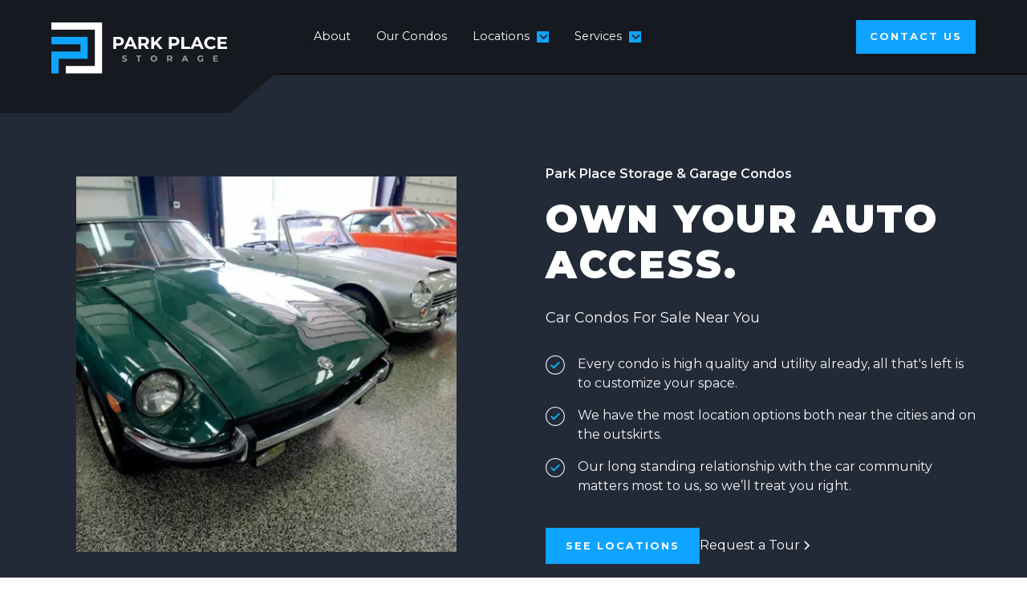

--- FILE ---
content_type: text/html; charset=utf-8
request_url: https://www.parkplacestorage.net/services/auto-storage
body_size: 8336
content:
<!DOCTYPE html><!-- Last Published: Wed Nov 19 2025 22:19:25 GMT+0000 (Coordinated Universal Time) --><html data-wf-domain="www.parkplacestorage.net" data-wf-page="6310e6583a99c75871a469ce" data-wf-site="6310e6583a99c74bd9a469bf" lang="en" data-wf-collection="6310e6583a99c7c04fa46a39" data-wf-item-slug="auto-storage"><head><meta charset="utf-8"/><title>Own your Auto Access.</title><meta content="Car Condos For Sale Near You" name="description"/><meta content="Own your Auto Access." property="og:title"/><meta content="Car Condos For Sale Near You" property="og:description"/><meta content="https://cdn.prod.website-files.com/6310e6583a99c79cd5a469e5/63916ba37b7cd8fdc3f72bd9_park%20place-10.webp" property="og:image"/><meta content="Own your Auto Access." property="twitter:title"/><meta content="Car Condos For Sale Near You" property="twitter:description"/><meta content="https://cdn.prod.website-files.com/6310e6583a99c79cd5a469e5/63916ba37b7cd8fdc3f72bd9_park%20place-10.webp" property="twitter:image"/><meta property="og:type" content="website"/><meta content="summary_large_image" name="twitter:card"/><meta content="width=device-width, initial-scale=1" name="viewport"/><meta content="t_3PhmnpoJr03XJBIGg4-EEU2jtYG4WSUDlwQ_92aVE" name="google-site-verification"/><link href="https://cdn.prod.website-files.com/6310e6583a99c74bd9a469bf/css/park-place-storage.shared.b4c9d4abf.css" rel="stylesheet" type="text/css"/><link href="https://fonts.googleapis.com" rel="preconnect"/><link href="https://fonts.gstatic.com" rel="preconnect" crossorigin="anonymous"/><script src="https://ajax.googleapis.com/ajax/libs/webfont/1.6.26/webfont.js" type="text/javascript"></script><script type="text/javascript">WebFont.load({  google: {    families: ["Montserrat:100,100italic,200,200italic,300,300italic,400,400italic,500,500italic,600,600italic,700,700italic,800,800italic,900,900italic"]  }});</script><script type="text/javascript">!function(o,c){var n=c.documentElement,t=" w-mod-";n.className+=t+"js",("ontouchstart"in o||o.DocumentTouch&&c instanceof DocumentTouch)&&(n.className+=t+"touch")}(window,document);</script><link href="https://cdn.prod.website-files.com/6310e6583a99c74bd9a469bf/63c6fd5dec2d77a7269bb59b_park-place-favicon.png" rel="shortcut icon" type="image/x-icon"/><link href="https://cdn.prod.website-files.com/6310e6583a99c74bd9a469bf/63c6fd6004d085950e80871d_park-place-webclip.png" rel="apple-touch-icon"/><link href="rss.xml" rel="alternate" title="RSS Feed" type="application/rss+xml"/><script src="https://www.google.com/recaptcha/api.js" type="text/javascript"></script><!-- Please keep this css code to improve the font quality-->
<style>
  * {
  -webkit-font-smoothing: antialiased;
  -moz-osx-font-smoothing: grayscale;
}
</style>
<!-- Google Tag Manager -->
<script>(function(w,d,s,l,i){w[l]=w[l]||[];w[l].push({'gtm.start':
new Date().getTime(),event:'gtm.js'});var f=d.getElementsByTagName(s)[0],
j=d.createElement(s),dl=l!='dataLayer'?'&l='+l:'';j.async=true;j.src=
'https://www.googletagmanager.com/gtm.js?id='+i+dl;f.parentNode.insertBefore(j,f);
})(window,document,'script','dataLayer','GTM-KXBHWCT');</script>
<!-- End Google Tag Manager -->
<!-- Finsweet Attributes -->
<script async type="module"
src="https://cdn.jsdelivr.net/npm/@finsweet/attributes@2/attributes.js"
fs-list
></script></head><body><div data-collapse="medium" data-animation="default" data-duration="400" data-w-id="7f3096de-e3a2-3731-d6f8-8b70137eba5b" data-easing="ease" data-easing2="ease" role="banner" class="navbar2_component w-nav"><div class="navbar2_container"><a href="/" class="navbar2_logo-link w-nav-brand"><img src="https://cdn.prod.website-files.com/6310e6583a99c74bd9a469bf/6312102fb69fb46dfac1da37_logo.svg" loading="lazy" width="221" alt="" class="navbar2_logo"/><div class="div-block mobile"><img src="https://cdn.prod.website-files.com/6310e6583a99c74bd9a469bf/632812ce1c814d25b279d4e0_park-place-logo-bg.svg" loading="lazy" alt="" class="nav-logo-bg"/></div></a><nav role="navigation" id="w-node-_7f3096de-e3a2-3731-d6f8-8b70137eba5f-137eba5b" class="navbar2_menu w-nav-menu"><a href="/about-us" class="navbar2_link text-color-white w-nav-link">About</a><a href="/condominiums" class="navbar2_link text-color-white hover w-nav-link">Our Condos</a><div data-hover="true" data-delay="200" data-w-id="7f3096de-e3a2-3731-d6f8-8b70137eba66" class="navbar2_menu-dropdown w-dropdown"><div class="navbar2_dropdwn-toggle w-dropdown-toggle"><div class="dropdown-icon w-icon-dropdown-toggle"></div><div class="text-block text-color-white">Locations</div></div><nav class="navbar2_dropdown-list w-dropdown-list"><div class="w-dyn-list"><div role="list" class="w-dyn-items"><div role="listitem" class="w-dyn-item"><a href="/locations/corcoran-mn" class="navbar2_dropdown-link">Corcoran, MN</a></div><div role="listitem" class="w-dyn-item"><a href="/locations/cottage-grove-mn" class="navbar2_dropdown-link">Cottage Grove, MN</a></div><div role="listitem" class="w-dyn-item"><a href="/locations/hastings-mn" class="navbar2_dropdown-link">Hastings, MN</a></div><div role="listitem" class="w-dyn-item"><a href="/locations/lebanon-oh" class="navbar2_dropdown-link">Lebanon, OH</a></div><div role="listitem" class="w-dyn-item"><a href="/locations/lonsdale" class="navbar2_dropdown-link">Lonsdale, MN</a></div><div role="listitem" class="w-dyn-item"><a href="/locations/minnetrista-mn" class="navbar2_dropdown-link">Minnetrista, MN</a></div><div role="listitem" class="w-dyn-item"><a href="/locations/new-hope-mn" class="navbar2_dropdown-link">New Hope, MN</a></div><div role="listitem" class="w-dyn-item"><a href="/locations/prior-lake-mn" class="navbar2_dropdown-link">Prior Lake, MN</a></div><div role="listitem" class="w-dyn-item"><a href="/locations/shakopee-mn" class="navbar2_dropdown-link">Shakopee, MN</a></div><div role="listitem" class="w-dyn-item"><a href="/locations/stillwater-mn" class="navbar2_dropdown-link">Stillwater, MN</a></div><div role="listitem" class="w-dyn-item"><a href="/locations/woodbury-mn" class="navbar2_dropdown-link">Woodbury, MN</a></div></div></div></nav></div><div data-hover="true" data-delay="200" data-w-id="b25f410c-5206-ea4b-8d2b-24cbf1138884" class="navbar2_menu-dropdown w-dropdown"><div class="navbar2_dropdwn-toggle w-dropdown-toggle"><div class="dropdown-icon w-icon-dropdown-toggle"></div><div class="text-block text-color-white">Services</div></div><nav class="navbar2_dropdown-list w-dropdown-list"><div class="w-dyn-list"><div role="list" class="w-dyn-items"><div role="listitem" class="w-dyn-item"><a href="/services/rv-storage" target="_blank" class="navbar2_dropdown-link">RV Storage</a></div><div role="listitem" class="w-dyn-item"><a href="/services/auto-storage" target="_blank" aria-current="page" class="navbar2_dropdown-link w--current">Auto Storage</a></div><div role="listitem" class="w-dyn-item"><a href="/services/boat-storage" target="_blank" class="navbar2_dropdown-link">Boat Storage</a></div></div></div></nav></div></nav><div id="w-node-_7f3096de-e3a2-3731-d6f8-8b70137eba72-137eba5b" class="navbar2_button-wrapper"><a href="/contact" class="button is-navbar2-button background-bright-blue mod w-button">Contact us</a><div class="navbar2_menu-button w-nav-button"><div class="menu-icon2"><div class="menu-icon2_line-top"></div><div class="menu-icon2_line-middle"><div class="menu-icon_line-middle-inner"></div></div><div class="menu-icon2_line-bottom"></div></div></div></div></div></div><section class="section-services background-dark-blue"><div class="page-padding"><div class="container-large"><div class="padding-vertical padding-xhuge"><div class="w-layout-grid layout207_component"><div id="w-node-f7f881bc-7f64-a122-cc45-571c77f0485f-71a469ce" class="left-image"><img loading="lazy" alt="" src="https://cdn.prod.website-files.com/6310e6583a99c79cd5a469e5/63916ba37b7cd8fdc3f72bd9_park%20place-10.webp" sizes="(max-width: 479px) 85vw, (max-width: 767px) 86vw, (max-width: 991px) 85vw, 39vw" srcset="https://cdn.prod.website-files.com/6310e6583a99c79cd5a469e5/63916ba37b7cd8fdc3f72bd9_park%20place-10-p-500.webp 500w, https://cdn.prod.website-files.com/6310e6583a99c79cd5a469e5/63916ba37b7cd8fdc3f72bd9_park%20place-10-p-800.webp 800w, https://cdn.prod.website-files.com/6310e6583a99c79cd5a469e5/63916ba37b7cd8fdc3f72bd9_park%20place-10-p-1080.webp 1080w, https://cdn.prod.website-files.com/6310e6583a99c79cd5a469e5/63916ba37b7cd8fdc3f72bd9_park%20place-10.webp 2100w" class="over-the-blue-image"/><div class="lower-left2 upperright2"></div><div class="lower-left2"></div></div><div id="w-node-f7f881bc-7f64-a122-cc45-571c77f04861-71a469ce" class="layout207_content"><div class="margin-bottom margin-xsmall"><div class="text-weight-semibold">Park Place Storage &amp; Garage Condos</div></div><div class="margin-bottom margin-small"><h2 class="text-color-white">Own your Auto Access.</h2></div><div class="margin-bottom margin-small"><p class="text-size-medium">Car Condos For Sale Near You</p></div><div class="layout207_item-list"><div id="w-node-f7f881bc-7f64-a122-cc45-571c77f0486c-71a469ce" class="layout207_item"><div class="layout207_item-icon-wrapper"><img src="https://cdn.prod.website-files.com/6310e6583a99c74bd9a469bf/633a7f6f137265cc8e11e635_check-mark.svg" loading="lazy" alt="" class="icon-1x1-xsmall"/></div><div class="layout207_item-text-wrapper"><p>Every condo is high quality and utility already, all that&#x27;s left is to customize your space.</p></div></div><div id="w-node-f7f881bc-7f64-a122-cc45-571c77f04872-71a469ce" class="layout207_item"><div class="layout207_item-icon-wrapper"><img src="https://cdn.prod.website-files.com/6310e6583a99c74bd9a469bf/633a7f6f137265cc8e11e635_check-mark.svg" loading="lazy" alt="" class="icon-1x1-xsmall"/></div><div class="layout207_item-text-wrapper"><p>We have the most location options both near the cities and on the outskirts.</p></div></div><div id="w-node-f7f881bc-7f64-a122-cc45-571c77f04878-71a469ce" class="layout207_item"><div class="layout207_item-icon-wrapper"><img src="https://cdn.prod.website-files.com/6310e6583a99c74bd9a469bf/633a7f6f137265cc8e11e635_check-mark.svg" loading="lazy" alt="" class="icon-1x1-xsmall"/></div><div class="layout207_item-text-wrapper"><p>Our long standing relationship with the car community matters most to us, so we’ll treat you right.</p></div></div></div><div class="margin-top margin-medium"><div class="button-row"><a href="/locations" class="button w-button">See Locations</a><a href="/contact" class="button-link with-icon white w-inline-block"><div>Request a Tour</div><div class="icon-embed-xxsmall w-embed"><svg width="16" height="16" viewBox="0 0 16 16" fill="none" xmlns="http://www.w3.org/2000/svg">
<path d="M6 3L11 8L6 13" stroke="CurrentColor" stroke-width="1.5"/>
</svg></div></a></div></div></div></div></div></div></div></section><section class="section_layout4 background-color-lightgrey"><div class="padding-global"><div class="container-large"><div class="padding-section-large"><div class="w-layout-grid layout4_component"><div id="w-node-adf86da1-4075-dd92-4874-59966a4f1cd0-6a4f1ccb" class="layout4_image-wrapper"><img src="https://cdn.prod.website-files.com/6310e6583a99c74bd9a469bf/6361e10537c00a66ba7cc40c_park-place-map.webp" loading="lazy" width="441" sizes="(max-width: 479px) 100vw, 441px" alt="" srcset="https://cdn.prod.website-files.com/6310e6583a99c74bd9a469bf/6361e10537c00a66ba7cc40c_park-place-map-p-500.webp 500w, https://cdn.prod.website-files.com/6310e6583a99c74bd9a469bf/6361e10537c00a66ba7cc40c_park-place-map-p-800.webp 800w, https://cdn.prod.website-files.com/6310e6583a99c74bd9a469bf/6361e10537c00a66ba7cc40c_park-place-map.webp 974w" class="services"/></div><div class="layout4_content"><div class="margin-bottom margin-small"><h4>GARAGE LOCATIONS</h4></div><div class="w-layout-grid layout4_item-list"><div class="layout4_text-wrapper"><div class="margin-bottom margin-xsmall"><h6 class="text-color-blue">Minnesota</h6></div><div class="w-dyn-list"><div role="list" class="w-dyn-items"><div role="listitem" class="w-dyn-item"><a href="/locations/corcoran-mn" class="button-2 is-link is-icon locations w-inline-block"><div>Corcoran, MN</div><div class="icon-embed-xxsmall text-color-blue w-embed"><svg xmlns="http://www.w3.org/2000/svg" xmlns:xlink="http://www.w3.org/1999/xlink" aria-hidden="true" role="img" class="iconify iconify--carbon" width="100%" height="100%" preserveAspectRatio="xMidYMid meet" viewBox="0 0 32 32"><path fill="currentColor" d="M16 18a5 5 0 1 1 5-5a5.006 5.006 0 0 1-5 5Zm0-8a3 3 0 1 0 3 3a3.003 3.003 0 0 0-3-3Z"></path><path fill="currentColor" d="m16 30l-8.436-9.949a35.076 35.076 0 0 1-.348-.451A10.889 10.889 0 0 1 5 13a11 11 0 0 1 22 0a10.884 10.884 0 0 1-2.215 6.597l-.001.003s-.3.394-.345.447ZM8.812 18.395c.002 0 .234.308.287.374L16 26.908l6.91-8.15c.044-.055.278-.365.279-.366A8.901 8.901 0 0 0 25 13a9 9 0 1 0-18 0a8.905 8.905 0 0 0 1.813 5.395Z"></path></svg></div></a></div><div role="listitem" class="w-dyn-item"><a href="/locations/cottage-grove-mn" class="button-2 is-link is-icon locations w-inline-block"><div>Cottage Grove, MN</div><div class="icon-embed-xxsmall text-color-blue w-embed"><svg xmlns="http://www.w3.org/2000/svg" xmlns:xlink="http://www.w3.org/1999/xlink" aria-hidden="true" role="img" class="iconify iconify--carbon" width="100%" height="100%" preserveAspectRatio="xMidYMid meet" viewBox="0 0 32 32"><path fill="currentColor" d="M16 18a5 5 0 1 1 5-5a5.006 5.006 0 0 1-5 5Zm0-8a3 3 0 1 0 3 3a3.003 3.003 0 0 0-3-3Z"></path><path fill="currentColor" d="m16 30l-8.436-9.949a35.076 35.076 0 0 1-.348-.451A10.889 10.889 0 0 1 5 13a11 11 0 0 1 22 0a10.884 10.884 0 0 1-2.215 6.597l-.001.003s-.3.394-.345.447ZM8.812 18.395c.002 0 .234.308.287.374L16 26.908l6.91-8.15c.044-.055.278-.365.279-.366A8.901 8.901 0 0 0 25 13a9 9 0 1 0-18 0a8.905 8.905 0 0 0 1.813 5.395Z"></path></svg></div></a></div><div role="listitem" class="w-dyn-item"><a href="/locations/hastings-mn" class="button-2 is-link is-icon locations w-inline-block"><div>Hastings, MN</div><div class="icon-embed-xxsmall text-color-blue w-embed"><svg xmlns="http://www.w3.org/2000/svg" xmlns:xlink="http://www.w3.org/1999/xlink" aria-hidden="true" role="img" class="iconify iconify--carbon" width="100%" height="100%" preserveAspectRatio="xMidYMid meet" viewBox="0 0 32 32"><path fill="currentColor" d="M16 18a5 5 0 1 1 5-5a5.006 5.006 0 0 1-5 5Zm0-8a3 3 0 1 0 3 3a3.003 3.003 0 0 0-3-3Z"></path><path fill="currentColor" d="m16 30l-8.436-9.949a35.076 35.076 0 0 1-.348-.451A10.889 10.889 0 0 1 5 13a11 11 0 0 1 22 0a10.884 10.884 0 0 1-2.215 6.597l-.001.003s-.3.394-.345.447ZM8.812 18.395c.002 0 .234.308.287.374L16 26.908l6.91-8.15c.044-.055.278-.365.279-.366A8.901 8.901 0 0 0 25 13a9 9 0 1 0-18 0a8.905 8.905 0 0 0 1.813 5.395Z"></path></svg></div></a></div><div role="listitem" class="w-dyn-item"><a href="/locations/lonsdale" class="button-2 is-link is-icon locations w-inline-block"><div>Lonsdale, MN</div><div class="icon-embed-xxsmall text-color-blue w-embed"><svg xmlns="http://www.w3.org/2000/svg" xmlns:xlink="http://www.w3.org/1999/xlink" aria-hidden="true" role="img" class="iconify iconify--carbon" width="100%" height="100%" preserveAspectRatio="xMidYMid meet" viewBox="0 0 32 32"><path fill="currentColor" d="M16 18a5 5 0 1 1 5-5a5.006 5.006 0 0 1-5 5Zm0-8a3 3 0 1 0 3 3a3.003 3.003 0 0 0-3-3Z"></path><path fill="currentColor" d="m16 30l-8.436-9.949a35.076 35.076 0 0 1-.348-.451A10.889 10.889 0 0 1 5 13a11 11 0 0 1 22 0a10.884 10.884 0 0 1-2.215 6.597l-.001.003s-.3.394-.345.447ZM8.812 18.395c.002 0 .234.308.287.374L16 26.908l6.91-8.15c.044-.055.278-.365.279-.366A8.901 8.901 0 0 0 25 13a9 9 0 1 0-18 0a8.905 8.905 0 0 0 1.813 5.395Z"></path></svg></div></a></div><div role="listitem" class="w-dyn-item"><a href="/locations/minnetrista-mn" class="button-2 is-link is-icon locations w-inline-block"><div>Minnetrista, MN</div><div class="icon-embed-xxsmall text-color-blue w-embed"><svg xmlns="http://www.w3.org/2000/svg" xmlns:xlink="http://www.w3.org/1999/xlink" aria-hidden="true" role="img" class="iconify iconify--carbon" width="100%" height="100%" preserveAspectRatio="xMidYMid meet" viewBox="0 0 32 32"><path fill="currentColor" d="M16 18a5 5 0 1 1 5-5a5.006 5.006 0 0 1-5 5Zm0-8a3 3 0 1 0 3 3a3.003 3.003 0 0 0-3-3Z"></path><path fill="currentColor" d="m16 30l-8.436-9.949a35.076 35.076 0 0 1-.348-.451A10.889 10.889 0 0 1 5 13a11 11 0 0 1 22 0a10.884 10.884 0 0 1-2.215 6.597l-.001.003s-.3.394-.345.447ZM8.812 18.395c.002 0 .234.308.287.374L16 26.908l6.91-8.15c.044-.055.278-.365.279-.366A8.901 8.901 0 0 0 25 13a9 9 0 1 0-18 0a8.905 8.905 0 0 0 1.813 5.395Z"></path></svg></div></a></div><div role="listitem" class="w-dyn-item"><a href="/locations/new-hope-mn" class="button-2 is-link is-icon locations w-inline-block"><div>New Hope, MN</div><div class="icon-embed-xxsmall text-color-blue w-embed"><svg xmlns="http://www.w3.org/2000/svg" xmlns:xlink="http://www.w3.org/1999/xlink" aria-hidden="true" role="img" class="iconify iconify--carbon" width="100%" height="100%" preserveAspectRatio="xMidYMid meet" viewBox="0 0 32 32"><path fill="currentColor" d="M16 18a5 5 0 1 1 5-5a5.006 5.006 0 0 1-5 5Zm0-8a3 3 0 1 0 3 3a3.003 3.003 0 0 0-3-3Z"></path><path fill="currentColor" d="m16 30l-8.436-9.949a35.076 35.076 0 0 1-.348-.451A10.889 10.889 0 0 1 5 13a11 11 0 0 1 22 0a10.884 10.884 0 0 1-2.215 6.597l-.001.003s-.3.394-.345.447ZM8.812 18.395c.002 0 .234.308.287.374L16 26.908l6.91-8.15c.044-.055.278-.365.279-.366A8.901 8.901 0 0 0 25 13a9 9 0 1 0-18 0a8.905 8.905 0 0 0 1.813 5.395Z"></path></svg></div></a></div><div role="listitem" class="w-dyn-item"><a href="/locations/prior-lake-mn" class="button-2 is-link is-icon locations w-inline-block"><div>Prior Lake, MN</div><div class="icon-embed-xxsmall text-color-blue w-embed"><svg xmlns="http://www.w3.org/2000/svg" xmlns:xlink="http://www.w3.org/1999/xlink" aria-hidden="true" role="img" class="iconify iconify--carbon" width="100%" height="100%" preserveAspectRatio="xMidYMid meet" viewBox="0 0 32 32"><path fill="currentColor" d="M16 18a5 5 0 1 1 5-5a5.006 5.006 0 0 1-5 5Zm0-8a3 3 0 1 0 3 3a3.003 3.003 0 0 0-3-3Z"></path><path fill="currentColor" d="m16 30l-8.436-9.949a35.076 35.076 0 0 1-.348-.451A10.889 10.889 0 0 1 5 13a11 11 0 0 1 22 0a10.884 10.884 0 0 1-2.215 6.597l-.001.003s-.3.394-.345.447ZM8.812 18.395c.002 0 .234.308.287.374L16 26.908l6.91-8.15c.044-.055.278-.365.279-.366A8.901 8.901 0 0 0 25 13a9 9 0 1 0-18 0a8.905 8.905 0 0 0 1.813 5.395Z"></path></svg></div></a></div><div role="listitem" class="w-dyn-item"><a href="/locations/shakopee-mn" class="button-2 is-link is-icon locations w-inline-block"><div>Shakopee, MN</div><div class="icon-embed-xxsmall text-color-blue w-embed"><svg xmlns="http://www.w3.org/2000/svg" xmlns:xlink="http://www.w3.org/1999/xlink" aria-hidden="true" role="img" class="iconify iconify--carbon" width="100%" height="100%" preserveAspectRatio="xMidYMid meet" viewBox="0 0 32 32"><path fill="currentColor" d="M16 18a5 5 0 1 1 5-5a5.006 5.006 0 0 1-5 5Zm0-8a3 3 0 1 0 3 3a3.003 3.003 0 0 0-3-3Z"></path><path fill="currentColor" d="m16 30l-8.436-9.949a35.076 35.076 0 0 1-.348-.451A10.889 10.889 0 0 1 5 13a11 11 0 0 1 22 0a10.884 10.884 0 0 1-2.215 6.597l-.001.003s-.3.394-.345.447ZM8.812 18.395c.002 0 .234.308.287.374L16 26.908l6.91-8.15c.044-.055.278-.365.279-.366A8.901 8.901 0 0 0 25 13a9 9 0 1 0-18 0a8.905 8.905 0 0 0 1.813 5.395Z"></path></svg></div></a></div><div role="listitem" class="w-dyn-item"><a href="/locations/stillwater-mn" class="button-2 is-link is-icon locations w-inline-block"><div>Stillwater, MN</div><div class="icon-embed-xxsmall text-color-blue w-embed"><svg xmlns="http://www.w3.org/2000/svg" xmlns:xlink="http://www.w3.org/1999/xlink" aria-hidden="true" role="img" class="iconify iconify--carbon" width="100%" height="100%" preserveAspectRatio="xMidYMid meet" viewBox="0 0 32 32"><path fill="currentColor" d="M16 18a5 5 0 1 1 5-5a5.006 5.006 0 0 1-5 5Zm0-8a3 3 0 1 0 3 3a3.003 3.003 0 0 0-3-3Z"></path><path fill="currentColor" d="m16 30l-8.436-9.949a35.076 35.076 0 0 1-.348-.451A10.889 10.889 0 0 1 5 13a11 11 0 0 1 22 0a10.884 10.884 0 0 1-2.215 6.597l-.001.003s-.3.394-.345.447ZM8.812 18.395c.002 0 .234.308.287.374L16 26.908l6.91-8.15c.044-.055.278-.365.279-.366A8.901 8.901 0 0 0 25 13a9 9 0 1 0-18 0a8.905 8.905 0 0 0 1.813 5.395Z"></path></svg></div></a></div><div role="listitem" class="w-dyn-item"><a href="/locations/woodbury-mn" class="button-2 is-link is-icon locations w-inline-block"><div>Woodbury, MN</div><div class="icon-embed-xxsmall text-color-blue w-embed"><svg xmlns="http://www.w3.org/2000/svg" xmlns:xlink="http://www.w3.org/1999/xlink" aria-hidden="true" role="img" class="iconify iconify--carbon" width="100%" height="100%" preserveAspectRatio="xMidYMid meet" viewBox="0 0 32 32"><path fill="currentColor" d="M16 18a5 5 0 1 1 5-5a5.006 5.006 0 0 1-5 5Zm0-8a3 3 0 1 0 3 3a3.003 3.003 0 0 0-3-3Z"></path><path fill="currentColor" d="m16 30l-8.436-9.949a35.076 35.076 0 0 1-.348-.451A10.889 10.889 0 0 1 5 13a11 11 0 0 1 22 0a10.884 10.884 0 0 1-2.215 6.597l-.001.003s-.3.394-.345.447ZM8.812 18.395c.002 0 .234.308.287.374L16 26.908l6.91-8.15c.044-.055.278-.365.279-.366A8.901 8.901 0 0 0 25 13a9 9 0 1 0-18 0a8.905 8.905 0 0 0 1.813 5.395Z"></path></svg></div></a></div></div></div></div><div class="layout4_text-wrapper"><div class="margin-bottom margin-xsmall"><h6 class="text-color-blue">Ohio</h6></div><div class="w-dyn-list"><div role="list" class="w-dyn-items"><div role="listitem" class="w-dyn-item"><a href="/locations/lebanon-oh" class="button-2 is-link is-icon locations w-inline-block"><div>Lebanon, OH</div><div class="icon-embed-xxsmall text-color-blue w-embed"><svg xmlns="http://www.w3.org/2000/svg" xmlns:xlink="http://www.w3.org/1999/xlink" aria-hidden="true" role="img" class="iconify iconify--carbon" width="100%" height="100%" preserveAspectRatio="xMidYMid meet" viewBox="0 0 32 32"><path fill="currentColor" d="M16 18a5 5 0 1 1 5-5a5.006 5.006 0 0 1-5 5Zm0-8a3 3 0 1 0 3 3a3.003 3.003 0 0 0-3-3Z"></path><path fill="currentColor" d="m16 30l-8.436-9.949a35.076 35.076 0 0 1-.348-.451A10.889 10.889 0 0 1 5 13a11 11 0 0 1 22 0a10.884 10.884 0 0 1-2.215 6.597l-.001.003s-.3.394-.345.447ZM8.812 18.395c.002 0 .234.308.287.374L16 26.908l6.91-8.15c.044-.055.278-.365.279-.366A8.901 8.901 0 0 0 25 13a9 9 0 1 0-18 0a8.905 8.905 0 0 0 1.813 5.395Z"></path></svg></div></a></div></div></div></div></div></div></div></div></div></div></section><section class="section_layout32 background-color-black"><div class="padding-global"><div class="container-large"><div class="padding-section-large"><div class="w-layout-grid layout32_component"><div class="layout32_content"><div class="w-layout-grid layout32_item-list"><div id="w-node-_3434d790-57ab-91da-7485-48789c0f18e9-71a469ce" class="layout32_item"><div class="layout32_item-icon-wrapper"><img src="https://cdn.prod.website-files.com/6310e6583a99c74bd9a469bf/6373db7b94061e50246fab5c_IMAGEgear.svg" loading="lazy" alt="" class="icon-1x1-medium"/></div><div class="layout32_item-text-wrapper"><div class="margin-bottom margin-xsmall"><h3 class="heading-style-h5">Security to keep your cars safe</h3></div><p>We have staff on site regularly and hold to security best practices so no one can get to your cars but you.</p></div></div><div id="w-node-c0afefdb-e832-cefd-2c96-c839635186a9-71a469ce" class="layout32_item"><div class="layout32_item-icon-wrapper"><img src="https://cdn.prod.website-files.com/6310e6583a99c74bd9a469bf/6373db7b94061e50246fab5c_IMAGEgear.svg" loading="lazy" alt="" class="icon-1x1-medium"/></div><div class="layout32_item-text-wrapper"><div class="margin-bottom margin-xsmall"><h3 class="heading-style-h5">Near Your Home</h3></div><p>We have a dozen locations with more under construction so whether you live down town, up north, or down south, we have a Park Place Storage facility in Minnesota near you.</p></div></div><div id="w-node-_3864484c-b56f-4b47-f16b-0a0f978e88da-71a469ce" class="layout32_item"><div class="layout32_item-icon-wrapper"><img src="https://cdn.prod.website-files.com/6310e6583a99c74bd9a469bf/6373db7b94061e50246fab5c_IMAGEgear.svg" loading="lazy" alt="" class="icon-1x1-medium"/></div><div class="layout32_item-text-wrapper"><div class="margin-bottom margin-xsmall"><h3 class="heading-style-h5">Customizable</h3></div><p>Make your man cave your own with dozens of customizable features. The possibilities are endless.</p></div></div></div></div><div class="layout32_image-wrapper"><img loading="lazy" alt="" src="https://cdn.prod.website-files.com/6310e6583a99c79cd5a469e5/63916b84afa14e10c6046e90_Group%20368.webp" sizes="(max-width: 767px) 90vw, (max-width: 991px) 43vw, 41vw" srcset="https://cdn.prod.website-files.com/6310e6583a99c79cd5a469e5/63916b84afa14e10c6046e90_Group%20368-p-500.webp 500w, https://cdn.prod.website-files.com/6310e6583a99c79cd5a469e5/63916b84afa14e10c6046e90_Group%20368.webp 1204w"/></div></div></div></div></div></section><section class="section_layout19 light-background"><div class="padding-global"><div class="container-large"><div class="padding-section-large"><div class="w-layout-grid layout19_component"><div class="layout19_content"><div class="margin-bottom margin-small"><div class="text-rich-text w-richtext"><h2><strong>Private Garage Condos for Sale</strong></h2><p>Parking your daily driver in your garage spot on or the drive way works fine, but what about your other cars? Whether you have one additional car or twenty, you can’t park them all outdoors without significant damage during the Midwest freeze. Winter weather damage to the exterior and critter damage on the interior are all but guaranteed if you store your cars outdoors. But not when you have a better place to park.</p><h3><em>Park Place Storage Helps You Own Your Auto Access</em></h3><p>Our units come in a variety of sizes, ensuring you always have space for your car collection inside year round so you never have to deal with unncessary damage from bad storage again. You own your unit, so you never have to work with a third party to get access to your cars. All you have to do is grab the keys.</p><p>Bringing your car back dusty after a long cruise? We have wash bays available at every location so you can put your cars away clean without dirtying your unit. </p><h3><em>One Man Cave for all of your toys</em></h3><p>If you own a car, boat, RV, or any other fun on wheels, we can help you get a unit that fits all of your toys so that everything is secure in one place. The best part? Next time you move your house, you don&#x27;t have to wonder where all of the toys will go. You can sell your unit and buy at a location closer to your new home before or after you move house so you don&#x27;t have to juggle everything at once.</p></div></div></div><div class="layout19_image-wrapper relatives"><img loading="lazy" alt="" src="https://cdn.prod.website-files.com/6310e6583a99c79cd5a469e5/63916ba37b7cd8fdc3f72bd9_park%20place-10.webp" sizes="(max-width: 991px) 90vw, 41vw" srcset="https://cdn.prod.website-files.com/6310e6583a99c79cd5a469e5/63916ba37b7cd8fdc3f72bd9_park%20place-10-p-500.webp 500w, https://cdn.prod.website-files.com/6310e6583a99c79cd5a469e5/63916ba37b7cd8fdc3f72bd9_park%20place-10-p-800.webp 800w, https://cdn.prod.website-files.com/6310e6583a99c79cd5a469e5/63916ba37b7cd8fdc3f72bd9_park%20place-10-p-1080.webp 1080w, https://cdn.prod.website-files.com/6310e6583a99c79cd5a469e5/63916ba37b7cd8fdc3f72bd9_park%20place-10.webp 2100w" class="taller-rich-1"/></div></div></div></div></div></section><header class="rich-text-1-section-copy bg-right-angle background-dark-blue"><div class="padding-global"><div class="container-large"><div class="padding-section-large"><div class="header26_component"><div class="margin-bottom margin-xxlarge"><div class="text-align-center"><div class="max-width-large"><div class="text-rich-text text-color-white w-richtext"><h2><strong><em>Come See What It’s Like to Park Here</em></strong></h2><p>After years of working with the car community, we know what our clients want, need, and where they want to go, but you should see for yourself.</p><p>Start by scheduling a tour so we can answer your questions and show you the units in a location near you that fits all of your vehicles. Make sure to bring your vehicle measurements so we can show off a unit ideal for you.</p><p>Next, we&#x27;ll help you choose the right unit for you and start figuring out the financing, customizations, and closing dates.</p><p>Last, its time to close on your property and join the park place family!</p></div><div class="margin-top margin-medium"><div class="button-group is-center"><a href="/contact" class="button w-button">Schedule a tour</a><a href="tel:+16126703077" class="button-link with-icon text-color-white w-inline-block"><div>612-670-3077</div><div class="icon-embed-xxsmall w-embed"><svg width="16" height="16" viewBox="0 0 16 16" fill="none" xmlns="http://www.w3.org/2000/svg">
<path d="M6 3L11 8L6 13" stroke="CurrentColor" stroke-width="1.5"/>
</svg></div></a></div></div></div></div></div><div class="header26_image-wrapper-2"><img loading="lazy" alt="" src="https://cdn.prod.website-files.com/6310e6583a99c79cd5a469e5/63916dc7ba4b427df3ae3e22_park%20place-17.webp" sizes="90vw" srcset="https://cdn.prod.website-files.com/6310e6583a99c79cd5a469e5/63916dc7ba4b427df3ae3e22_park%20place-17-p-500.webp 500w, https://cdn.prod.website-files.com/6310e6583a99c79cd5a469e5/63916dc7ba4b427df3ae3e22_park%20place-17-p-800.webp 800w, https://cdn.prod.website-files.com/6310e6583a99c79cd5a469e5/63916dc7ba4b427df3ae3e22_park%20place-17-p-1080.webp 1080w, https://cdn.prod.website-files.com/6310e6583a99c79cd5a469e5/63916dc7ba4b427df3ae3e22_park%20place-17.webp 2100w"/></div></div></div></div></div></header><section class="rich-text-2-section"><div class="page-padding"><div class="container-large"><div class="padding-vertical padding-xhuge"><div class="w-layout-grid layout4_component"><div class="layout4_content"><div class="margin-bottom margin-xsmall"><div class="text-weight-semibold">We&#x27;re here to help you own your access.</div></div><div class="margin-bottom margin-small"><h2>Your condo should be exactly that, <em>yours</em>.</h2></div><div class="margin-bottom margin-medium"><p class="text-size-medium">After years of working with the car community, we know what our clients want, need, and where they want to go. We help you find a unit that works best for your needs and help connect you with the right contractors for any customizations so the space is exactly to your taste. We value trust, so we don’t take any kick backs from contractors or banks we know so we can give you our honest recommendation without any incentive on our end.</p></div><div class="margin-top margin-medium"><div class="button-row"><a href="/contact" class="button w-button">Schedule a tour</a><a href="tel:+16126703077" class="button-link with-icon w-inline-block"><div>612-670-3077</div><div class="icon-embed-xxsmall w-embed"><svg width="16" height="16" viewBox="0 0 16 16" fill="none" xmlns="http://www.w3.org/2000/svg">
<path d="M6 3L11 8L6 13" stroke="CurrentColor" stroke-width="1.5"/>
</svg></div></a></div></div></div><div class="layout4_image-wrapper"><img loading="lazy" sizes="(max-width: 479px) 85vw, (max-width: 767px) 86vw, (max-width: 991px) 40vw, 39vw" srcset="https://cdn.prod.website-files.com/6310e6583a99c74bd9a469bf/6373f5e03c5d3a5fa4a53f5d_park%20place%20stock-31-p-500.webp 500w, https://cdn.prod.website-files.com/6310e6583a99c74bd9a469bf/6373f5e03c5d3a5fa4a53f5d_park%20place%20stock-31-p-800.webp 800w, https://cdn.prod.website-files.com/6310e6583a99c74bd9a469bf/6373f5e03c5d3a5fa4a53f5d_park%20place%20stock-31-p-1080.webp 1080w, https://cdn.prod.website-files.com/6310e6583a99c74bd9a469bf/6373f5e03c5d3a5fa4a53f5d_park%20place%20stock-31.webp 2200w" src="https://cdn.prod.website-files.com/6310e6583a99c74bd9a469bf/6373f5e03c5d3a5fa4a53f5d_park%20place%20stock-31.webp" alt="" class="over-the-blue-image"/><div class="lower-left"></div><div class="lower-left upperright"></div></div></div></div></div></div></section><div class="footer1_component background-dark-blue"><div class="padding-global"><div class="container-large"><div class="padding-vertical padding-xxlarge"><div class="padding-bottom padding-xxlarge"><div class="w-layout-grid footer1_top-wrapper"><div class="footer1_left-wrapper"><div class="margin-bottom margin-small"><a href="#" class="footer1_logo-link w-nav-brand"><img src="https://cdn.prod.website-files.com/6310e6583a99c74bd9a469bf/6312102fb69fb46dfac1da37_logo.svg" loading="lazy" width="228" alt=""/></a></div><div class="margin-bottom margin-small"><div class="text-size-small margin-bottom margin-small">Park Place Storage keeps your vehicles <br/>secure in a quality garage condo close to home.</div><div class="text-size-small"><span class="text-weight-semibold">Locations: <br/></span>Twin Cities, Minnesota &amp; Lebanon, Ohio<br/>‍<br/><span class="text-weight-semibold">Contact:<br/></span><a href="#" class="text-weight-medium text-color-white">(612) 670-3077<br/></a><a href="#" class="text-weight-medium text-color-white">info@parkplacestorage.net</a></div></div><div class="w-layout-grid footer3_social-list"><a href="https://www.facebook.com/ParkPlaceStg/" class="footer3_social-link w-inline-block"><img src="https://cdn.prod.website-files.com/6310e6583a99c74bd9a469bf/633a80c0545704442c88b1ac_Facebook%20-%20Negative.svg" loading="lazy" alt="" class="icon-1x1-xsmall footer-socials"/></a><a href="https://www.instagram.com/parkplacestorage/?hl=en" class="footer3_social-link w-inline-block"><img src="https://cdn.prod.website-files.com/6310e6583a99c74bd9a469bf/633a80c060d84708bb41ae9b_Instagram%20-%20Negative.svg" loading="lazy" alt="" class="icon-1x1-xsmall footer-socials"/></a><a href="https://&lt;iframe src=&quot;https://www.google.com/maps/embed?pb=!1m18!1m12!1m3!1d10201.484987041782!2d-92.95042267346555!3d44.825353140157816!2m3!1f0!2f0!3f0!3m2!1i1024!2i768!4f13.1!3m3!1m2!1s0x87f7d13e69ddf669%3A0xed46ae84389570e9!2sPark%20Place%20Storage%20-%20Cottage%20Grove!5e0!3m2!1sen!2sus!4v1667496697424!5m2!1sen!2sus&quot; width=&quot;600&quot; height=&quot;450&quot; style=&quot;border:0;&quot; allowfullscreen=&quot;&quot; loading=&quot;lazy&quot; referrerpolicy=&quot;no-referrer-when-downgrade&quot;&gt;&lt;/iframe&gt;" class="footer3_social-link w-inline-block"><img src="https://cdn.prod.website-files.com/6310e6583a99c74bd9a469bf/633a80c13b99eca8df778607_Google%20-%20Negative.svg" loading="lazy" alt="" class="icon-1x1-xsmall footer-socials"/></a></div></div><div class="w-layout-grid footer1_menu-wrapper"><div class="footer1_link-list"><div class="margin-bottom margin-xsmall"><div class="text-weight-semibold uppercase text-color-grey">About</div></div><a href="/about-us" class="footer1_link text-color-white">About Us</a><a href="/condominiums" class="footer1_link text-color-white">Our Condos</a><a href="/blog" class="footer1_link text-color-white">Blog</a><a href="/reviews" class="footer1_link text-color-white">Reviews</a></div><div class="footer1_link-list"><div class="margin-bottom margin-xsmall"><div class="text-weight-semibold uppercase text-color-grey">Services</div></div><div class="w-dyn-list"><div role="list" class="w-dyn-items"><div role="listitem" class="w-dyn-item"><a href="/services/rv-storage" class="footer1_link text-color-white">RV Storage</a></div><div role="listitem" class="w-dyn-item"><a href="/services/auto-storage" aria-current="page" class="footer1_link text-color-white w--current">Auto Storage</a></div><div role="listitem" class="w-dyn-item"><a href="/services/boat-storage" class="footer1_link text-color-white">Boat Storage</a></div></div></div></div><div class="footer1_link-list"><div class="margin-bottom margin-xsmall"><div class="text-weight-semibold uppercase text-color-grey">Locations</div></div><div class="w-dyn-list"><div role="list" class="w-dyn-items"><div role="listitem" class="w-dyn-item"><a href="/locations/corcoran-mn" class="footer1_link text-color-white">Corcoran, MN</a></div><div role="listitem" class="w-dyn-item"><a href="/locations/cottage-grove-mn" class="footer1_link text-color-white">Cottage Grove, MN</a></div><div role="listitem" class="w-dyn-item"><a href="/locations/hastings-mn" class="footer1_link text-color-white">Hastings, MN</a></div><div role="listitem" class="w-dyn-item"><a href="/locations/lebanon-oh" class="footer1_link text-color-white">Lebanon, OH</a></div><div role="listitem" class="w-dyn-item"><a href="/locations/lonsdale" class="footer1_link text-color-white">Lonsdale, MN</a></div><div role="listitem" class="w-dyn-item"><a href="/locations/minnetrista-mn" class="footer1_link text-color-white">Minnetrista, MN</a></div><div role="listitem" class="w-dyn-item"><a href="/locations/new-hope-mn" class="footer1_link text-color-white">New Hope, MN</a></div><div role="listitem" class="w-dyn-item"><a href="/locations/prior-lake-mn" class="footer1_link text-color-white">Prior Lake, MN</a></div><div role="listitem" class="w-dyn-item"><a href="/locations/shakopee-mn" class="footer1_link text-color-white">Shakopee, MN</a></div><div role="listitem" class="w-dyn-item"><a href="/locations/stillwater-mn" class="footer1_link text-color-white">Stillwater, MN</a></div><div role="listitem" class="w-dyn-item"><a href="/locations/woodbury-mn" class="footer1_link text-color-white">Woodbury, MN</a></div></div></div></div></div></div></div><div class="line-divider"></div><div class="padding-top padding-medium"><div class="footer1_bottom-wrapper"><div class="footer1_credit-text text-color-grey">© 2022 Park Place Storage. All right reserved.</div><div class="w-layout-grid footer1_legal-list"><a href="https://feedbackwrench.com" class="footer1_legal-link large text-color-grey">Website design by <span>Feedbackwrench</span></a></div></div></div></div></div></div></div><script src="https://d3e54v103j8qbb.cloudfront.net/js/jquery-3.5.1.min.dc5e7f18c8.js?site=6310e6583a99c74bd9a469bf" type="text/javascript" integrity="sha256-9/aliU8dGd2tb6OSsuzixeV4y/faTqgFtohetphbbj0=" crossorigin="anonymous"></script><script src="https://cdn.prod.website-files.com/6310e6583a99c74bd9a469bf/js/park-place-storage.schunk.36b8fb49256177c8.js" type="text/javascript"></script><script src="https://cdn.prod.website-files.com/6310e6583a99c74bd9a469bf/js/park-place-storage.schunk.c3b00bb7dc22d85e.js" type="text/javascript"></script><script src="https://cdn.prod.website-files.com/6310e6583a99c74bd9a469bf/js/park-place-storage.e6cf9cc7.0f08441bf93de326.js" type="text/javascript"></script><!-- Google Tag Manager (noscript) -->
<noscript><iframe src="https://www.googletagmanager.com/ns.html?id=GTM-KXBHWCT"
height="0" width="0" style="display:none;visibility:hidden"></iframe></noscript>
<!-- End Google Tag Manager (noscript) --><script type="application/ld+json">
{
  "@context": "https://schema.org/",
  "@type": "Service",
  "serviceType": "",
  "provider": {
    "@type": "LocalBusiness",
    "name": ""
  },
  "areaServed": {
    "@type": "State",
    "name": ""
  },
  "hasOfferCatalog": {
    "@type": "OfferCatalog",
    "name": "",
    "itemListElement": [
      {
        "@type": "OfferCatalog",
        "name": "",
        "itemListElement": [
          {
            "@type": "Offer",
            "itemOffered": {
              "@type": "Service",
              "name": ""
            }
          },
          {
            "@type": "Offer",
            "itemOffered": {
              "@type": "Service",
              "name": ""
            }
          },
          {
            "@type": "Offer",
            "itemOffered": {
              "@type": "Service",
              "name": ""
            }
          }
        ]
      },
      {
        "@type": "OfferCatalog",
        "name": "",
        "itemListElement": [
          {
            "@type": "Offer",
            "itemOffered": {
              "@type": "Service",
              "name": ""
            }
          },
          {
            "@type": "Offer",
            "itemOffered": {
              "@type": "Service",
              "name": ""
            }
          },
          {
            "@type": "Offer",
            "itemOffered": {
              "@type": "Service",
              "name": ""
            }
          }
        ]
      }
    ]
  }
}
</script></body></html>

--- FILE ---
content_type: text/css
request_url: https://cdn.prod.website-files.com/6310e6583a99c74bd9a469bf/css/park-place-storage.shared.b4c9d4abf.css
body_size: 26514
content:
html {
  -webkit-text-size-adjust: 100%;
  -ms-text-size-adjust: 100%;
  font-family: sans-serif;
}

body {
  margin: 0;
}

article, aside, details, figcaption, figure, footer, header, hgroup, main, menu, nav, section, summary {
  display: block;
}

audio, canvas, progress, video {
  vertical-align: baseline;
  display: inline-block;
}

audio:not([controls]) {
  height: 0;
  display: none;
}

[hidden], template {
  display: none;
}

a {
  background-color: #0000;
}

a:active, a:hover {
  outline: 0;
}

abbr[title] {
  border-bottom: 1px dotted;
}

b, strong {
  font-weight: bold;
}

dfn {
  font-style: italic;
}

h1 {
  margin: .67em 0;
  font-size: 2em;
}

mark {
  color: #000;
  background: #ff0;
}

small {
  font-size: 80%;
}

sub, sup {
  vertical-align: baseline;
  font-size: 75%;
  line-height: 0;
  position: relative;
}

sup {
  top: -.5em;
}

sub {
  bottom: -.25em;
}

img {
  border: 0;
}

svg:not(:root) {
  overflow: hidden;
}

hr {
  box-sizing: content-box;
  height: 0;
}

pre {
  overflow: auto;
}

code, kbd, pre, samp {
  font-family: monospace;
  font-size: 1em;
}

button, input, optgroup, select, textarea {
  color: inherit;
  font: inherit;
  margin: 0;
}

button {
  overflow: visible;
}

button, select {
  text-transform: none;
}

button, html input[type="button"], input[type="reset"] {
  -webkit-appearance: button;
  cursor: pointer;
}

button[disabled], html input[disabled] {
  cursor: default;
}

button::-moz-focus-inner, input::-moz-focus-inner {
  border: 0;
  padding: 0;
}

input {
  line-height: normal;
}

input[type="checkbox"], input[type="radio"] {
  box-sizing: border-box;
  padding: 0;
}

input[type="number"]::-webkit-inner-spin-button, input[type="number"]::-webkit-outer-spin-button {
  height: auto;
}

input[type="search"] {
  -webkit-appearance: none;
}

input[type="search"]::-webkit-search-cancel-button, input[type="search"]::-webkit-search-decoration {
  -webkit-appearance: none;
}

legend {
  border: 0;
  padding: 0;
}

textarea {
  overflow: auto;
}

optgroup {
  font-weight: bold;
}

table {
  border-collapse: collapse;
  border-spacing: 0;
}

td, th {
  padding: 0;
}

@font-face {
  font-family: webflow-icons;
  src: url("[data-uri]") format("truetype");
  font-weight: normal;
  font-style: normal;
}

[class^="w-icon-"], [class*=" w-icon-"] {
  speak: none;
  font-variant: normal;
  text-transform: none;
  -webkit-font-smoothing: antialiased;
  -moz-osx-font-smoothing: grayscale;
  font-style: normal;
  font-weight: normal;
  line-height: 1;
  font-family: webflow-icons !important;
}

.w-icon-slider-right:before {
  content: "";
}

.w-icon-slider-left:before {
  content: "";
}

.w-icon-nav-menu:before {
  content: "";
}

.w-icon-arrow-down:before, .w-icon-dropdown-toggle:before {
  content: "";
}

.w-icon-file-upload-remove:before {
  content: "";
}

.w-icon-file-upload-icon:before {
  content: "";
}

* {
  box-sizing: border-box;
}

html {
  height: 100%;
}

body {
  color: #333;
  background-color: #fff;
  min-height: 100%;
  margin: 0;
  font-family: Arial, sans-serif;
  font-size: 14px;
  line-height: 20px;
}

img {
  vertical-align: middle;
  max-width: 100%;
  display: inline-block;
}

html.w-mod-touch * {
  background-attachment: scroll !important;
}

.w-block {
  display: block;
}

.w-inline-block {
  max-width: 100%;
  display: inline-block;
}

.w-clearfix:before, .w-clearfix:after {
  content: " ";
  grid-area: 1 / 1 / 2 / 2;
  display: table;
}

.w-clearfix:after {
  clear: both;
}

.w-hidden {
  display: none;
}

.w-button {
  color: #fff;
  line-height: inherit;
  cursor: pointer;
  background-color: #3898ec;
  border: 0;
  border-radius: 0;
  padding: 9px 15px;
  text-decoration: none;
  display: inline-block;
}

input.w-button {
  -webkit-appearance: button;
}

html[data-w-dynpage] [data-w-cloak] {
  color: #0000 !important;
}

.w-code-block {
  margin: unset;
}

pre.w-code-block code {
  all: inherit;
}

.w-optimization {
  display: contents;
}

.w-webflow-badge, .w-webflow-badge > img {
  box-sizing: unset;
  width: unset;
  height: unset;
  max-height: unset;
  max-width: unset;
  min-height: unset;
  min-width: unset;
  margin: unset;
  padding: unset;
  float: unset;
  clear: unset;
  border: unset;
  border-radius: unset;
  background: unset;
  background-image: unset;
  background-position: unset;
  background-size: unset;
  background-repeat: unset;
  background-origin: unset;
  background-clip: unset;
  background-attachment: unset;
  background-color: unset;
  box-shadow: unset;
  transform: unset;
  direction: unset;
  font-family: unset;
  font-weight: unset;
  color: unset;
  font-size: unset;
  line-height: unset;
  font-style: unset;
  font-variant: unset;
  text-align: unset;
  letter-spacing: unset;
  -webkit-text-decoration: unset;
  text-decoration: unset;
  text-indent: unset;
  text-transform: unset;
  list-style-type: unset;
  text-shadow: unset;
  vertical-align: unset;
  cursor: unset;
  white-space: unset;
  word-break: unset;
  word-spacing: unset;
  word-wrap: unset;
  transition: unset;
}

.w-webflow-badge {
  white-space: nowrap;
  cursor: pointer;
  box-shadow: 0 0 0 1px #0000001a, 0 1px 3px #0000001a;
  visibility: visible !important;
  opacity: 1 !important;
  z-index: 2147483647 !important;
  color: #aaadb0 !important;
  overflow: unset !important;
  background-color: #fff !important;
  border-radius: 3px !important;
  width: auto !important;
  height: auto !important;
  margin: 0 !important;
  padding: 6px !important;
  font-size: 12px !important;
  line-height: 14px !important;
  text-decoration: none !important;
  display: inline-block !important;
  position: fixed !important;
  inset: auto 12px 12px auto !important;
  transform: none !important;
}

.w-webflow-badge > img {
  position: unset;
  visibility: unset !important;
  opacity: 1 !important;
  vertical-align: middle !important;
  display: inline-block !important;
}

h1, h2, h3, h4, h5, h6 {
  margin-bottom: 10px;
  font-weight: bold;
}

h1 {
  margin-top: 20px;
  font-size: 38px;
  line-height: 44px;
}

h2 {
  margin-top: 20px;
  font-size: 32px;
  line-height: 36px;
}

h3 {
  margin-top: 20px;
  font-size: 24px;
  line-height: 30px;
}

h4 {
  margin-top: 10px;
  font-size: 18px;
  line-height: 24px;
}

h5 {
  margin-top: 10px;
  font-size: 14px;
  line-height: 20px;
}

h6 {
  margin-top: 10px;
  font-size: 12px;
  line-height: 18px;
}

p {
  margin-top: 0;
  margin-bottom: 10px;
}

blockquote {
  border-left: 5px solid #e2e2e2;
  margin: 0 0 10px;
  padding: 10px 20px;
  font-size: 18px;
  line-height: 22px;
}

figure {
  margin: 0 0 10px;
}

ul, ol {
  margin-top: 0;
  margin-bottom: 10px;
  padding-left: 40px;
}

.w-list-unstyled {
  padding-left: 0;
  list-style: none;
}

.w-embed:before, .w-embed:after {
  content: " ";
  grid-area: 1 / 1 / 2 / 2;
  display: table;
}

.w-embed:after {
  clear: both;
}

.w-video {
  width: 100%;
  padding: 0;
  position: relative;
}

.w-video iframe, .w-video object, .w-video embed {
  border: none;
  width: 100%;
  height: 100%;
  position: absolute;
  top: 0;
  left: 0;
}

fieldset {
  border: 0;
  margin: 0;
  padding: 0;
}

button, [type="button"], [type="reset"] {
  cursor: pointer;
  -webkit-appearance: button;
  border: 0;
}

.w-form {
  margin: 0 0 15px;
}

.w-form-done {
  text-align: center;
  background-color: #ddd;
  padding: 20px;
  display: none;
}

.w-form-fail {
  background-color: #ffdede;
  margin-top: 10px;
  padding: 10px;
  display: none;
}

label {
  margin-bottom: 5px;
  font-weight: bold;
  display: block;
}

.w-input, .w-select {
  color: #333;
  vertical-align: middle;
  background-color: #fff;
  border: 1px solid #ccc;
  width: 100%;
  height: 38px;
  margin-bottom: 10px;
  padding: 8px 12px;
  font-size: 14px;
  line-height: 1.42857;
  display: block;
}

.w-input::placeholder, .w-select::placeholder {
  color: #999;
}

.w-input:focus, .w-select:focus {
  border-color: #3898ec;
  outline: 0;
}

.w-input[disabled], .w-select[disabled], .w-input[readonly], .w-select[readonly], fieldset[disabled] .w-input, fieldset[disabled] .w-select {
  cursor: not-allowed;
}

.w-input[disabled]:not(.w-input-disabled), .w-select[disabled]:not(.w-input-disabled), .w-input[readonly], .w-select[readonly], fieldset[disabled]:not(.w-input-disabled) .w-input, fieldset[disabled]:not(.w-input-disabled) .w-select {
  background-color: #eee;
}

textarea.w-input, textarea.w-select {
  height: auto;
}

.w-select {
  background-color: #f3f3f3;
}

.w-select[multiple] {
  height: auto;
}

.w-form-label {
  cursor: pointer;
  margin-bottom: 0;
  font-weight: normal;
  display: inline-block;
}

.w-radio {
  margin-bottom: 5px;
  padding-left: 20px;
  display: block;
}

.w-radio:before, .w-radio:after {
  content: " ";
  grid-area: 1 / 1 / 2 / 2;
  display: table;
}

.w-radio:after {
  clear: both;
}

.w-radio-input {
  float: left;
  margin: 3px 0 0 -20px;
  line-height: normal;
}

.w-file-upload {
  margin-bottom: 10px;
  display: block;
}

.w-file-upload-input {
  opacity: 0;
  z-index: -100;
  width: .1px;
  height: .1px;
  position: absolute;
  overflow: hidden;
}

.w-file-upload-default, .w-file-upload-uploading, .w-file-upload-success {
  color: #333;
  display: inline-block;
}

.w-file-upload-error {
  margin-top: 10px;
  display: block;
}

.w-file-upload-default.w-hidden, .w-file-upload-uploading.w-hidden, .w-file-upload-error.w-hidden, .w-file-upload-success.w-hidden {
  display: none;
}

.w-file-upload-uploading-btn {
  cursor: pointer;
  background-color: #fafafa;
  border: 1px solid #ccc;
  margin: 0;
  padding: 8px 12px;
  font-size: 14px;
  font-weight: normal;
  display: flex;
}

.w-file-upload-file {
  background-color: #fafafa;
  border: 1px solid #ccc;
  flex-grow: 1;
  justify-content: space-between;
  margin: 0;
  padding: 8px 9px 8px 11px;
  display: flex;
}

.w-file-upload-file-name {
  font-size: 14px;
  font-weight: normal;
  display: block;
}

.w-file-remove-link {
  cursor: pointer;
  width: auto;
  height: auto;
  margin-top: 3px;
  margin-left: 10px;
  padding: 3px;
  display: block;
}

.w-icon-file-upload-remove {
  margin: auto;
  font-size: 10px;
}

.w-file-upload-error-msg {
  color: #ea384c;
  padding: 2px 0;
  display: inline-block;
}

.w-file-upload-info {
  padding: 0 12px;
  line-height: 38px;
  display: inline-block;
}

.w-file-upload-label {
  cursor: pointer;
  background-color: #fafafa;
  border: 1px solid #ccc;
  margin: 0;
  padding: 8px 12px;
  font-size: 14px;
  font-weight: normal;
  display: inline-block;
}

.w-icon-file-upload-icon, .w-icon-file-upload-uploading {
  width: 20px;
  margin-right: 8px;
  display: inline-block;
}

.w-icon-file-upload-uploading {
  height: 20px;
}

.w-container {
  max-width: 940px;
  margin-left: auto;
  margin-right: auto;
}

.w-container:before, .w-container:after {
  content: " ";
  grid-area: 1 / 1 / 2 / 2;
  display: table;
}

.w-container:after {
  clear: both;
}

.w-container .w-row {
  margin-left: -10px;
  margin-right: -10px;
}

.w-row:before, .w-row:after {
  content: " ";
  grid-area: 1 / 1 / 2 / 2;
  display: table;
}

.w-row:after {
  clear: both;
}

.w-row .w-row {
  margin-left: 0;
  margin-right: 0;
}

.w-col {
  float: left;
  width: 100%;
  min-height: 1px;
  padding-left: 10px;
  padding-right: 10px;
  position: relative;
}

.w-col .w-col {
  padding-left: 0;
  padding-right: 0;
}

.w-col-1 {
  width: 8.33333%;
}

.w-col-2 {
  width: 16.6667%;
}

.w-col-3 {
  width: 25%;
}

.w-col-4 {
  width: 33.3333%;
}

.w-col-5 {
  width: 41.6667%;
}

.w-col-6 {
  width: 50%;
}

.w-col-7 {
  width: 58.3333%;
}

.w-col-8 {
  width: 66.6667%;
}

.w-col-9 {
  width: 75%;
}

.w-col-10 {
  width: 83.3333%;
}

.w-col-11 {
  width: 91.6667%;
}

.w-col-12 {
  width: 100%;
}

.w-hidden-main {
  display: none !important;
}

@media screen and (max-width: 991px) {
  .w-container {
    max-width: 728px;
  }

  .w-hidden-main {
    display: inherit !important;
  }

  .w-hidden-medium {
    display: none !important;
  }

  .w-col-medium-1 {
    width: 8.33333%;
  }

  .w-col-medium-2 {
    width: 16.6667%;
  }

  .w-col-medium-3 {
    width: 25%;
  }

  .w-col-medium-4 {
    width: 33.3333%;
  }

  .w-col-medium-5 {
    width: 41.6667%;
  }

  .w-col-medium-6 {
    width: 50%;
  }

  .w-col-medium-7 {
    width: 58.3333%;
  }

  .w-col-medium-8 {
    width: 66.6667%;
  }

  .w-col-medium-9 {
    width: 75%;
  }

  .w-col-medium-10 {
    width: 83.3333%;
  }

  .w-col-medium-11 {
    width: 91.6667%;
  }

  .w-col-medium-12 {
    width: 100%;
  }

  .w-col-stack {
    width: 100%;
    left: auto;
    right: auto;
  }
}

@media screen and (max-width: 767px) {
  .w-hidden-main, .w-hidden-medium {
    display: inherit !important;
  }

  .w-hidden-small {
    display: none !important;
  }

  .w-row, .w-container .w-row {
    margin-left: 0;
    margin-right: 0;
  }

  .w-col {
    width: 100%;
    left: auto;
    right: auto;
  }

  .w-col-small-1 {
    width: 8.33333%;
  }

  .w-col-small-2 {
    width: 16.6667%;
  }

  .w-col-small-3 {
    width: 25%;
  }

  .w-col-small-4 {
    width: 33.3333%;
  }

  .w-col-small-5 {
    width: 41.6667%;
  }

  .w-col-small-6 {
    width: 50%;
  }

  .w-col-small-7 {
    width: 58.3333%;
  }

  .w-col-small-8 {
    width: 66.6667%;
  }

  .w-col-small-9 {
    width: 75%;
  }

  .w-col-small-10 {
    width: 83.3333%;
  }

  .w-col-small-11 {
    width: 91.6667%;
  }

  .w-col-small-12 {
    width: 100%;
  }
}

@media screen and (max-width: 479px) {
  .w-container {
    max-width: none;
  }

  .w-hidden-main, .w-hidden-medium, .w-hidden-small {
    display: inherit !important;
  }

  .w-hidden-tiny {
    display: none !important;
  }

  .w-col {
    width: 100%;
  }

  .w-col-tiny-1 {
    width: 8.33333%;
  }

  .w-col-tiny-2 {
    width: 16.6667%;
  }

  .w-col-tiny-3 {
    width: 25%;
  }

  .w-col-tiny-4 {
    width: 33.3333%;
  }

  .w-col-tiny-5 {
    width: 41.6667%;
  }

  .w-col-tiny-6 {
    width: 50%;
  }

  .w-col-tiny-7 {
    width: 58.3333%;
  }

  .w-col-tiny-8 {
    width: 66.6667%;
  }

  .w-col-tiny-9 {
    width: 75%;
  }

  .w-col-tiny-10 {
    width: 83.3333%;
  }

  .w-col-tiny-11 {
    width: 91.6667%;
  }

  .w-col-tiny-12 {
    width: 100%;
  }
}

.w-widget {
  position: relative;
}

.w-widget-map {
  width: 100%;
  height: 400px;
}

.w-widget-map label {
  width: auto;
  display: inline;
}

.w-widget-map img {
  max-width: inherit;
}

.w-widget-map .gm-style-iw {
  text-align: center;
}

.w-widget-map .gm-style-iw > button {
  display: none !important;
}

.w-widget-twitter {
  overflow: hidden;
}

.w-widget-twitter-count-shim {
  vertical-align: top;
  text-align: center;
  background: #fff;
  border: 1px solid #758696;
  border-radius: 3px;
  width: 28px;
  height: 20px;
  display: inline-block;
  position: relative;
}

.w-widget-twitter-count-shim * {
  pointer-events: none;
  -webkit-user-select: none;
  user-select: none;
}

.w-widget-twitter-count-shim .w-widget-twitter-count-inner {
  text-align: center;
  color: #999;
  font-family: serif;
  font-size: 15px;
  line-height: 12px;
  position: relative;
}

.w-widget-twitter-count-shim .w-widget-twitter-count-clear {
  display: block;
  position: relative;
}

.w-widget-twitter-count-shim.w--large {
  width: 36px;
  height: 28px;
}

.w-widget-twitter-count-shim.w--large .w-widget-twitter-count-inner {
  font-size: 18px;
  line-height: 18px;
}

.w-widget-twitter-count-shim:not(.w--vertical) {
  margin-left: 5px;
  margin-right: 8px;
}

.w-widget-twitter-count-shim:not(.w--vertical).w--large {
  margin-left: 6px;
}

.w-widget-twitter-count-shim:not(.w--vertical):before, .w-widget-twitter-count-shim:not(.w--vertical):after {
  content: " ";
  pointer-events: none;
  border: solid #0000;
  width: 0;
  height: 0;
  position: absolute;
  top: 50%;
  left: 0;
}

.w-widget-twitter-count-shim:not(.w--vertical):before {
  border-width: 4px;
  border-color: #75869600 #5d6c7b #75869600 #75869600;
  margin-top: -4px;
  margin-left: -9px;
}

.w-widget-twitter-count-shim:not(.w--vertical).w--large:before {
  border-width: 5px;
  margin-top: -5px;
  margin-left: -10px;
}

.w-widget-twitter-count-shim:not(.w--vertical):after {
  border-width: 4px;
  border-color: #fff0 #fff #fff0 #fff0;
  margin-top: -4px;
  margin-left: -8px;
}

.w-widget-twitter-count-shim:not(.w--vertical).w--large:after {
  border-width: 5px;
  margin-top: -5px;
  margin-left: -9px;
}

.w-widget-twitter-count-shim.w--vertical {
  width: 61px;
  height: 33px;
  margin-bottom: 8px;
}

.w-widget-twitter-count-shim.w--vertical:before, .w-widget-twitter-count-shim.w--vertical:after {
  content: " ";
  pointer-events: none;
  border: solid #0000;
  width: 0;
  height: 0;
  position: absolute;
  top: 100%;
  left: 50%;
}

.w-widget-twitter-count-shim.w--vertical:before {
  border-width: 5px;
  border-color: #5d6c7b #75869600 #75869600;
  margin-left: -5px;
}

.w-widget-twitter-count-shim.w--vertical:after {
  border-width: 4px;
  border-color: #fff #fff0 #fff0;
  margin-left: -4px;
}

.w-widget-twitter-count-shim.w--vertical .w-widget-twitter-count-inner {
  font-size: 18px;
  line-height: 22px;
}

.w-widget-twitter-count-shim.w--vertical.w--large {
  width: 76px;
}

.w-background-video {
  color: #fff;
  height: 500px;
  position: relative;
  overflow: hidden;
}

.w-background-video > video {
  object-fit: cover;
  z-index: -100;
  background-position: 50%;
  background-size: cover;
  width: 100%;
  height: 100%;
  margin: auto;
  position: absolute;
  inset: -100%;
}

.w-background-video > video::-webkit-media-controls-start-playback-button {
  -webkit-appearance: none;
  display: none !important;
}

.w-background-video--control {
  background-color: #0000;
  padding: 0;
  position: absolute;
  bottom: 1em;
  right: 1em;
}

.w-background-video--control > [hidden] {
  display: none !important;
}

.w-slider {
  text-align: center;
  clear: both;
  -webkit-tap-highlight-color: #0000;
  tap-highlight-color: #0000;
  background: #ddd;
  height: 300px;
  position: relative;
}

.w-slider-mask {
  z-index: 1;
  white-space: nowrap;
  height: 100%;
  display: block;
  position: relative;
  left: 0;
  right: 0;
  overflow: hidden;
}

.w-slide {
  vertical-align: top;
  white-space: normal;
  text-align: left;
  width: 100%;
  height: 100%;
  display: inline-block;
  position: relative;
}

.w-slider-nav {
  z-index: 2;
  text-align: center;
  -webkit-tap-highlight-color: #0000;
  tap-highlight-color: #0000;
  height: 40px;
  margin: auto;
  padding-top: 10px;
  position: absolute;
  inset: auto 0 0;
}

.w-slider-nav.w-round > div {
  border-radius: 100%;
}

.w-slider-nav.w-num > div {
  font-size: inherit;
  line-height: inherit;
  width: auto;
  height: auto;
  padding: .2em .5em;
}

.w-slider-nav.w-shadow > div {
  box-shadow: 0 0 3px #3336;
}

.w-slider-nav-invert {
  color: #fff;
}

.w-slider-nav-invert > div {
  background-color: #2226;
}

.w-slider-nav-invert > div.w-active {
  background-color: #222;
}

.w-slider-dot {
  cursor: pointer;
  background-color: #fff6;
  width: 1em;
  height: 1em;
  margin: 0 3px .5em;
  transition: background-color .1s, color .1s;
  display: inline-block;
  position: relative;
}

.w-slider-dot.w-active {
  background-color: #fff;
}

.w-slider-dot:focus {
  outline: none;
  box-shadow: 0 0 0 2px #fff;
}

.w-slider-dot:focus.w-active {
  box-shadow: none;
}

.w-slider-arrow-left, .w-slider-arrow-right {
  cursor: pointer;
  color: #fff;
  -webkit-tap-highlight-color: #0000;
  tap-highlight-color: #0000;
  -webkit-user-select: none;
  user-select: none;
  width: 80px;
  margin: auto;
  font-size: 40px;
  position: absolute;
  inset: 0;
  overflow: hidden;
}

.w-slider-arrow-left [class^="w-icon-"], .w-slider-arrow-right [class^="w-icon-"], .w-slider-arrow-left [class*=" w-icon-"], .w-slider-arrow-right [class*=" w-icon-"] {
  position: absolute;
}

.w-slider-arrow-left:focus, .w-slider-arrow-right:focus {
  outline: 0;
}

.w-slider-arrow-left {
  z-index: 3;
  right: auto;
}

.w-slider-arrow-right {
  z-index: 4;
  left: auto;
}

.w-icon-slider-left, .w-icon-slider-right {
  width: 1em;
  height: 1em;
  margin: auto;
  inset: 0;
}

.w-slider-aria-label {
  clip: rect(0 0 0 0);
  border: 0;
  width: 1px;
  height: 1px;
  margin: -1px;
  padding: 0;
  position: absolute;
  overflow: hidden;
}

.w-slider-force-show {
  display: block !important;
}

.w-dropdown {
  text-align: left;
  z-index: 900;
  margin-left: auto;
  margin-right: auto;
  display: inline-block;
  position: relative;
}

.w-dropdown-btn, .w-dropdown-toggle, .w-dropdown-link {
  vertical-align: top;
  color: #222;
  text-align: left;
  white-space: nowrap;
  margin-left: auto;
  margin-right: auto;
  padding: 20px;
  text-decoration: none;
  position: relative;
}

.w-dropdown-toggle {
  -webkit-user-select: none;
  user-select: none;
  cursor: pointer;
  padding-right: 40px;
  display: inline-block;
}

.w-dropdown-toggle:focus {
  outline: 0;
}

.w-icon-dropdown-toggle {
  width: 1em;
  height: 1em;
  margin: auto 20px auto auto;
  position: absolute;
  top: 0;
  bottom: 0;
  right: 0;
}

.w-dropdown-list {
  background: #ddd;
  min-width: 100%;
  display: none;
  position: absolute;
}

.w-dropdown-list.w--open {
  display: block;
}

.w-dropdown-link {
  color: #222;
  padding: 10px 20px;
  display: block;
}

.w-dropdown-link.w--current {
  color: #0082f3;
}

.w-dropdown-link:focus {
  outline: 0;
}

@media screen and (max-width: 767px) {
  .w-nav-brand {
    padding-left: 10px;
  }
}

.w-lightbox-backdrop {
  cursor: auto;
  letter-spacing: normal;
  text-indent: 0;
  text-shadow: none;
  text-transform: none;
  visibility: visible;
  white-space: normal;
  word-break: normal;
  word-spacing: normal;
  word-wrap: normal;
  color: #fff;
  text-align: center;
  z-index: 2000;
  opacity: 0;
  -webkit-user-select: none;
  -moz-user-select: none;
  -webkit-tap-highlight-color: transparent;
  background: #000000e6;
  outline: 0;
  font-family: Helvetica Neue, Helvetica, Ubuntu, Segoe UI, Verdana, sans-serif;
  font-size: 17px;
  font-style: normal;
  font-weight: 300;
  line-height: 1.2;
  list-style: disc;
  position: fixed;
  inset: 0;
  -webkit-transform: translate(0);
}

.w-lightbox-backdrop, .w-lightbox-container {
  -webkit-overflow-scrolling: touch;
  height: 100%;
  overflow: auto;
}

.w-lightbox-content {
  height: 100vh;
  position: relative;
  overflow: hidden;
}

.w-lightbox-view {
  opacity: 0;
  width: 100vw;
  height: 100vh;
  position: absolute;
}

.w-lightbox-view:before {
  content: "";
  height: 100vh;
}

.w-lightbox-group, .w-lightbox-group .w-lightbox-view, .w-lightbox-group .w-lightbox-view:before {
  height: 86vh;
}

.w-lightbox-frame, .w-lightbox-view:before {
  vertical-align: middle;
  display: inline-block;
}

.w-lightbox-figure {
  margin: 0;
  position: relative;
}

.w-lightbox-group .w-lightbox-figure {
  cursor: pointer;
}

.w-lightbox-img {
  width: auto;
  max-width: none;
  height: auto;
}

.w-lightbox-image {
  float: none;
  max-width: 100vw;
  max-height: 100vh;
  display: block;
}

.w-lightbox-group .w-lightbox-image {
  max-height: 86vh;
}

.w-lightbox-caption {
  text-align: left;
  text-overflow: ellipsis;
  white-space: nowrap;
  background: #0006;
  padding: .5em 1em;
  position: absolute;
  bottom: 0;
  left: 0;
  right: 0;
  overflow: hidden;
}

.w-lightbox-embed {
  width: 100%;
  height: 100%;
  position: absolute;
  inset: 0;
}

.w-lightbox-control {
  cursor: pointer;
  background-position: center;
  background-repeat: no-repeat;
  background-size: 24px;
  width: 4em;
  transition: all .3s;
  position: absolute;
  top: 0;
}

.w-lightbox-left {
  background-image: url("[data-uri]");
  display: none;
  bottom: 0;
  left: 0;
}

.w-lightbox-right {
  background-image: url("[data-uri]");
  display: none;
  bottom: 0;
  right: 0;
}

.w-lightbox-close {
  background-image: url("[data-uri]");
  background-size: 18px;
  height: 2.6em;
  right: 0;
}

.w-lightbox-strip {
  white-space: nowrap;
  padding: 0 1vh;
  line-height: 0;
  position: absolute;
  bottom: 0;
  left: 0;
  right: 0;
  overflow: auto hidden;
}

.w-lightbox-item {
  box-sizing: content-box;
  cursor: pointer;
  width: 10vh;
  padding: 2vh 1vh;
  display: inline-block;
  -webkit-transform: translate3d(0, 0, 0);
}

.w-lightbox-active {
  opacity: .3;
}

.w-lightbox-thumbnail {
  background: #222;
  height: 10vh;
  position: relative;
  overflow: hidden;
}

.w-lightbox-thumbnail-image {
  position: absolute;
  top: 0;
  left: 0;
}

.w-lightbox-thumbnail .w-lightbox-tall {
  width: 100%;
  top: 50%;
  transform: translate(0, -50%);
}

.w-lightbox-thumbnail .w-lightbox-wide {
  height: 100%;
  left: 50%;
  transform: translate(-50%);
}

.w-lightbox-spinner {
  box-sizing: border-box;
  border: 5px solid #0006;
  border-radius: 50%;
  width: 40px;
  height: 40px;
  margin-top: -20px;
  margin-left: -20px;
  animation: .8s linear infinite spin;
  position: absolute;
  top: 50%;
  left: 50%;
}

.w-lightbox-spinner:after {
  content: "";
  border: 3px solid #0000;
  border-bottom-color: #fff;
  border-radius: 50%;
  position: absolute;
  inset: -4px;
}

.w-lightbox-hide {
  display: none;
}

.w-lightbox-noscroll {
  overflow: hidden;
}

@media (min-width: 768px) {
  .w-lightbox-content {
    height: 96vh;
    margin-top: 2vh;
  }

  .w-lightbox-view, .w-lightbox-view:before {
    height: 96vh;
  }

  .w-lightbox-group, .w-lightbox-group .w-lightbox-view, .w-lightbox-group .w-lightbox-view:before {
    height: 84vh;
  }

  .w-lightbox-image {
    max-width: 96vw;
    max-height: 96vh;
  }

  .w-lightbox-group .w-lightbox-image {
    max-width: 82.3vw;
    max-height: 84vh;
  }

  .w-lightbox-left, .w-lightbox-right {
    opacity: .5;
    display: block;
  }

  .w-lightbox-close {
    opacity: .8;
  }

  .w-lightbox-control:hover {
    opacity: 1;
  }
}

.w-lightbox-inactive, .w-lightbox-inactive:hover {
  opacity: 0;
}

.w-richtext:before, .w-richtext:after {
  content: " ";
  grid-area: 1 / 1 / 2 / 2;
  display: table;
}

.w-richtext:after {
  clear: both;
}

.w-richtext[contenteditable="true"]:before, .w-richtext[contenteditable="true"]:after {
  white-space: initial;
}

.w-richtext ol, .w-richtext ul {
  overflow: hidden;
}

.w-richtext .w-richtext-figure-selected.w-richtext-figure-type-video div:after, .w-richtext .w-richtext-figure-selected[data-rt-type="video"] div:after, .w-richtext .w-richtext-figure-selected.w-richtext-figure-type-image div, .w-richtext .w-richtext-figure-selected[data-rt-type="image"] div {
  outline: 2px solid #2895f7;
}

.w-richtext figure.w-richtext-figure-type-video > div:after, .w-richtext figure[data-rt-type="video"] > div:after {
  content: "";
  display: none;
  position: absolute;
  inset: 0;
}

.w-richtext figure {
  max-width: 60%;
  position: relative;
}

.w-richtext figure > div:before {
  cursor: default !important;
}

.w-richtext figure img {
  width: 100%;
}

.w-richtext figure figcaption.w-richtext-figcaption-placeholder {
  opacity: .6;
}

.w-richtext figure div {
  color: #0000;
  font-size: 0;
}

.w-richtext figure.w-richtext-figure-type-image, .w-richtext figure[data-rt-type="image"] {
  display: table;
}

.w-richtext figure.w-richtext-figure-type-image > div, .w-richtext figure[data-rt-type="image"] > div {
  display: inline-block;
}

.w-richtext figure.w-richtext-figure-type-image > figcaption, .w-richtext figure[data-rt-type="image"] > figcaption {
  caption-side: bottom;
  display: table-caption;
}

.w-richtext figure.w-richtext-figure-type-video, .w-richtext figure[data-rt-type="video"] {
  width: 60%;
  height: 0;
}

.w-richtext figure.w-richtext-figure-type-video iframe, .w-richtext figure[data-rt-type="video"] iframe {
  width: 100%;
  height: 100%;
  position: absolute;
  top: 0;
  left: 0;
}

.w-richtext figure.w-richtext-figure-type-video > div, .w-richtext figure[data-rt-type="video"] > div {
  width: 100%;
}

.w-richtext figure.w-richtext-align-center {
  clear: both;
  margin-left: auto;
  margin-right: auto;
}

.w-richtext figure.w-richtext-align-center.w-richtext-figure-type-image > div, .w-richtext figure.w-richtext-align-center[data-rt-type="image"] > div {
  max-width: 100%;
}

.w-richtext figure.w-richtext-align-normal {
  clear: both;
}

.w-richtext figure.w-richtext-align-fullwidth {
  text-align: center;
  clear: both;
  width: 100%;
  max-width: 100%;
  margin-left: auto;
  margin-right: auto;
  display: block;
}

.w-richtext figure.w-richtext-align-fullwidth > div {
  padding-bottom: inherit;
  display: inline-block;
}

.w-richtext figure.w-richtext-align-fullwidth > figcaption {
  display: block;
}

.w-richtext figure.w-richtext-align-floatleft {
  float: left;
  clear: none;
  margin-right: 15px;
}

.w-richtext figure.w-richtext-align-floatright {
  float: right;
  clear: none;
  margin-left: 15px;
}

.w-nav {
  z-index: 1000;
  background: #ddd;
  position: relative;
}

.w-nav:before, .w-nav:after {
  content: " ";
  grid-area: 1 / 1 / 2 / 2;
  display: table;
}

.w-nav:after {
  clear: both;
}

.w-nav-brand {
  float: left;
  color: #333;
  text-decoration: none;
  position: relative;
}

.w-nav-link {
  vertical-align: top;
  color: #222;
  text-align: left;
  margin-left: auto;
  margin-right: auto;
  padding: 20px;
  text-decoration: none;
  display: inline-block;
  position: relative;
}

.w-nav-link.w--current {
  color: #0082f3;
}

.w-nav-menu {
  float: right;
  position: relative;
}

[data-nav-menu-open] {
  text-align: center;
  background: #c8c8c8;
  min-width: 200px;
  position: absolute;
  top: 100%;
  left: 0;
  right: 0;
  overflow: visible;
  display: block !important;
}

.w--nav-link-open {
  display: block;
  position: relative;
}

.w-nav-overlay {
  width: 100%;
  display: none;
  position: absolute;
  top: 100%;
  left: 0;
  right: 0;
  overflow: hidden;
}

.w-nav-overlay [data-nav-menu-open] {
  top: 0;
}

.w-nav[data-animation="over-left"] .w-nav-overlay {
  width: auto;
}

.w-nav[data-animation="over-left"] .w-nav-overlay, .w-nav[data-animation="over-left"] [data-nav-menu-open] {
  z-index: 1;
  top: 0;
  right: auto;
}

.w-nav[data-animation="over-right"] .w-nav-overlay {
  width: auto;
}

.w-nav[data-animation="over-right"] .w-nav-overlay, .w-nav[data-animation="over-right"] [data-nav-menu-open] {
  z-index: 1;
  top: 0;
  left: auto;
}

.w-nav-button {
  float: right;
  cursor: pointer;
  -webkit-tap-highlight-color: #0000;
  tap-highlight-color: #0000;
  -webkit-user-select: none;
  user-select: none;
  padding: 18px;
  font-size: 24px;
  display: none;
  position: relative;
}

.w-nav-button:focus {
  outline: 0;
}

.w-nav-button.w--open {
  color: #fff;
  background-color: #c8c8c8;
}

.w-nav[data-collapse="all"] .w-nav-menu {
  display: none;
}

.w-nav[data-collapse="all"] .w-nav-button, .w--nav-dropdown-open, .w--nav-dropdown-toggle-open {
  display: block;
}

.w--nav-dropdown-list-open {
  position: static;
}

@media screen and (max-width: 991px) {
  .w-nav[data-collapse="medium"] .w-nav-menu {
    display: none;
  }

  .w-nav[data-collapse="medium"] .w-nav-button {
    display: block;
  }
}

@media screen and (max-width: 767px) {
  .w-nav[data-collapse="small"] .w-nav-menu {
    display: none;
  }

  .w-nav[data-collapse="small"] .w-nav-button {
    display: block;
  }

  .w-nav-brand {
    padding-left: 10px;
  }
}

@media screen and (max-width: 479px) {
  .w-nav[data-collapse="tiny"] .w-nav-menu {
    display: none;
  }

  .w-nav[data-collapse="tiny"] .w-nav-button {
    display: block;
  }
}

.w-tabs {
  position: relative;
}

.w-tabs:before, .w-tabs:after {
  content: " ";
  grid-area: 1 / 1 / 2 / 2;
  display: table;
}

.w-tabs:after {
  clear: both;
}

.w-tab-menu {
  position: relative;
}

.w-tab-link {
  vertical-align: top;
  text-align: left;
  cursor: pointer;
  color: #222;
  background-color: #ddd;
  padding: 9px 30px;
  text-decoration: none;
  display: inline-block;
  position: relative;
}

.w-tab-link.w--current {
  background-color: #c8c8c8;
}

.w-tab-link:focus {
  outline: 0;
}

.w-tab-content {
  display: block;
  position: relative;
  overflow: hidden;
}

.w-tab-pane {
  display: none;
  position: relative;
}

.w--tab-active {
  display: block;
}

@media screen and (max-width: 479px) {
  .w-tab-link {
    display: block;
  }
}

.w-ix-emptyfix:after {
  content: "";
}

@keyframes spin {
  0% {
    transform: rotate(0);
  }

  100% {
    transform: rotate(360deg);
  }
}

.w-dyn-empty {
  background-color: #ddd;
  padding: 10px;
}

.w-dyn-hide, .w-dyn-bind-empty, .w-condition-invisible {
  display: none !important;
}

.wf-layout-layout {
  display: grid;
}

:root {
  --black: #161920;
  --bright-blue: #0ea4ff;
  --grey: #999;
  --white: white;
  --light-grey: #f4f4f4;
  --dark-blue: #232a37;
  --gradient: #161920;
}

.w-layout-grid {
  grid-row-gap: 16px;
  grid-column-gap: 16px;
  grid-template-rows: auto auto;
  grid-template-columns: 1fr 1fr;
  grid-auto-columns: 1fr;
  display: grid;
}

.w-form-formrecaptcha {
  margin-bottom: 8px;
}

.w-form-formradioinput--inputType-custom {
  border: 1px solid #ccc;
  border-radius: 50%;
  width: 12px;
  height: 12px;
}

.w-form-formradioinput--inputType-custom.w--redirected-focus {
  box-shadow: 0 0 3px 1px #3898ec;
}

.w-form-formradioinput--inputType-custom.w--redirected-checked {
  border-width: 4px;
  border-color: #3898ec;
}

body {
  color: var(--black);
  font-family: Montserrat, sans-serif;
  font-size: 1rem;
  line-height: 1.5;
}

h1 {
  letter-spacing: 2.7px;
  text-transform: uppercase;
  margin-top: 0;
  margin-bottom: 0;
  font-size: 3.5rem;
  font-weight: 900;
  line-height: 1.2;
}

h2 {
  color: var(--black);
  letter-spacing: 2.7px;
  text-transform: uppercase;
  margin-top: 0;
  margin-bottom: 0;
  font-size: 3rem;
  font-weight: 900;
  line-height: 1.2;
}

h3 {
  margin-top: 0;
  margin-bottom: 0;
  font-size: 2.5rem;
  font-weight: 700;
  line-height: 1.2;
}

h4 {
  margin-top: 0;
  margin-bottom: 0;
  font-size: 2rem;
  font-weight: 700;
  line-height: 1.3;
}

h5 {
  margin-top: 0;
  margin-bottom: 0;
  font-size: 1.5rem;
  font-weight: 700;
  line-height: 1.4;
}

h6 {
  margin-top: 0;
  margin-bottom: 0;
  font-size: 1.25rem;
  font-weight: 700;
  line-height: 1.4;
}

p {
  margin-bottom: 0;
}

a {
  border-color: var(--black);
  color: var(--black);
  text-decoration: underline;
}

ul {
  margin-top: 1rem;
  margin-bottom: 1rem;
  padding-left: 1.25rem;
}

ol {
  margin-top: 1rem;
  margin-bottom: 1rem;
  padding-left: 40px;
}

li {
  margin-bottom: .5rem;
}

img {
  max-width: 100%;
  display: inline-block;
}

label {
  margin-bottom: .25rem;
  font-weight: 500;
}

blockquote {
  border-left: .1875rem solid var(--black);
  margin-bottom: 0;
  padding: .75rem 1.25rem;
  font-size: 1.25rem;
  line-height: 1.5;
}

figure {
  margin-top: 3rem;
  margin-bottom: 3rem;
}

figcaption {
  text-align: center;
  margin-top: .25rem;
}

.z-index-2 {
  z-index: 2;
  position: relative;
}

.text-style-strikethrough {
  text-decoration: line-through;
}

.text-weight-semibold {
  z-index: 1;
  font-weight: 600;
  position: relative;
}

.text-weight-semibold.text-color-bright-blue {
  color: var(--bright-blue);
  -webkit-text-fill-color: inherit;
  background-clip: border-box;
}

.text-weight-semibold.uppercase {
  letter-spacing: 2px;
  text-transform: uppercase;
  font-size: .9rem;
}

.text-weight-semibold.uppercase.text-color-grey {
  color: var(--grey);
}

.text-weight-light {
  font-weight: 300;
}

.max-width-full {
  width: 100%;
  max-width: none;
}

.layer {
  justify-content: center;
  align-items: center;
  position: absolute;
  inset: 0%;
}

.show {
  display: block;
}

.overflow-hidden {
  overflow: hidden;
}

.global-styles {
  display: block;
  position: fixed;
  inset: 0% auto auto 0%;
}

.text-weight-bold {
  font-weight: 700;
}

.text-size-regular {
  font-size: 1rem;
}

.text-weight-normal {
  font-weight: 400;
}

.text-align-center {
  text-align: center;
}

.z-index-1 {
  z-index: 1;
  position: relative;
}

.show-mobile-portrait {
  display: none;
}

.text-style-italic {
  font-style: italic;
}

.hide {
  display: none;
}

.text-align-left {
  text-align: left;
}

.text-weight-xbold {
  font-weight: 800;
}

.text-style-link {
  text-decoration: underline;
}

.text-style-muted {
  opacity: .6;
}

.text-size-small {
  font-size: .875rem;
}

.text-size-small.text-weight-semibold.text-inline {
  display: inline;
}

.text-rich-text h1 {
  margin-top: 2rem;
  margin-bottom: 1.5rem;
}

.text-rich-text h2 {
  color: var(--white);
  margin-top: 1.5rem;
  margin-bottom: 1rem;
}

.text-rich-text h3 {
  margin-top: 1.5rem;
  margin-bottom: 1.5rem;
}

.text-rich-text h4 {
  margin-top: 1.5rem;
  margin-bottom: 1.25rem;
}

.text-rich-text h5, .text-rich-text h6 {
  margin-top: 1.25rem;
  margin-bottom: 1rem;
}

.text-rich-text p {
  margin-bottom: 1rem;
}

.text-rich-text blockquote {
  margin-top: 1.5rem;
  margin-bottom: 1.5rem;
  font-style: italic;
}

.text-rich-text a {
  text-decoration: underline;
}

.text-rich-text figcaption {
  opacity: .8;
  text-align: left;
  border-left: 2px solid #000;
  margin-top: .5rem;
  padding-left: .5rem;
  font-size: .875rem;
}

.max-width-xlarge {
  width: 100%;
  max-width: 64rem;
}

.max-width-medium {
  width: 100%;
  max-width: 35rem;
}

.max-width-xsmall {
  width: 100%;
  max-width: 25rem;
}

.max-width-xxsmall {
  width: 100%;
  max-width: 20rem;
}

.text-size-tiny {
  font-size: .75rem;
}

.container-large {
  width: 100%;
  max-width: 80rem;
  margin-left: auto;
  margin-right: auto;
}

.max-width-xxlarge {
  width: 100%;
  max-width: 80rem;
}

.background-color-black {
  background-color: var(--black);
  color: #f5f5f5;
}

.rl-styleguide_classes {
  display: none;
}

.align-center {
  margin-left: auto;
  margin-right: auto;
}

.spacing-clean {
  margin: 0;
  padding: 0;
}

.page-padding {
  padding-left: 5%;
  padding-right: 5%;
}

.text-align-right {
  text-align: right;
}

.show-tablet {
  display: none;
}

.max-width-large {
  width: 100%;
  max-width: 48rem;
}

.show-mobile-landscape {
  display: none;
}

.background-color-white {
  background-color: var(--white);
}

.max-width-small {
  width: 100%;
  max-width: 30rem;
}

.form-message-error {
  margin-top: .75rem;
  padding: .75rem;
}

.utility_component {
  justify-content: center;
  align-items: center;
  width: 100vw;
  max-width: 100%;
  height: 100vh;
  max-height: 100%;
  padding-left: 1.25rem;
  padding-right: 1.25rem;
  display: flex;
}

.utility_form-block {
  text-align: center;
  flex-direction: column;
  max-width: 20rem;
  display: flex;
}

.utility_form {
  flex-direction: column;
  align-items: stretch;
  display: flex;
}

.utility_image {
  margin-bottom: .5rem;
  margin-left: auto;
  margin-right: auto;
}

.container-medium {
  width: 100%;
  max-width: 64rem;
  margin-left: auto;
  margin-right: auto;
}

.container-small {
  width: 100%;
  max-width: 48rem;
  margin-left: auto;
  margin-right: auto;
}

.margin-tiny {
  margin: .25rem;
}

.margin-xxsmall {
  margin: .5rem;
}

.margin-xsmall {
  margin: 1rem;
}

.margin-small {
  margin: 1.5rem;
}

.margin-medium {
  margin: 2rem;
}

.margin-large {
  margin: 3rem;
}

.margin-xlarge {
  margin: 4rem;
}

.margin-xxlarge {
  margin: 5rem;
}

.margin-huge {
  margin: 6rem;
}

.margin-xhuge {
  margin: 7rem;
}

.margin-xxhuge {
  margin: 10rem;
}

.margin-0 {
  margin: 0;
}

.padding-0 {
  padding: 0;
}

.padding-tiny {
  padding: .25rem;
}

.padding-xxsmall {
  padding: .5rem;
}

.padding-xsmall {
  padding: 1rem;
}

.padding-small {
  padding: 1.5rem;
}

.padding-medium {
  padding: 2rem;
}

.padding-large {
  padding: 3rem;
}

.padding-xlarge {
  padding: 4rem;
}

.padding-xxlarge {
  padding: 5rem;
}

.padding-huge {
  padding: 6rem;
}

.padding-xhuge {
  padding: 7rem;
}

.padding-xxhuge {
  padding: 10rem;
}

.text-style-allcaps {
  text-transform: uppercase;
}

.margin-top, .margin-top.margin-custom1, .margin-top.margin-huge, .margin-top.margin-small, .margin-top.margin-tiny, .margin-top.margin-custom3, .margin-top.margin-medium, .margin-top.margin-xxsmall, .margin-top.margin-xxhuge, .margin-top.margin-custom2, .margin-top.margin-xsmall, .margin-top.margin-large, .margin-top.margin-xxlarge, .margin-top.margin-xlarge, .margin-top.margin-0, .margin-top.margin-xhuge {
  margin-bottom: 0;
  margin-left: 0;
  margin-right: 0;
}

.margin-bottom {
  margin-top: 0;
  margin-left: 0;
  margin-right: 0;
}

.margin-bottom.margin-xsmall {
  z-index: 1;
  position: relative;
}

.margin-bottom.margin-xxlarge, .margin-bottom.margin-medium, .margin-bottom.margin-custom3, .margin-bottom.margin-custom1, .margin-bottom.margin-tiny, .margin-bottom.margin-small, .margin-bottom.margin-large, .margin-bottom.margin-0, .margin-bottom.margin-xlarge, .margin-bottom.margin-xhuge, .margin-bottom.margin-xxhuge, .margin-bottom.margin-huge, .margin-bottom.margin-xxsmall, .margin-bottom.margin-custom2, .margin-bottom.margin-xsmall, .margin-bottom.margin-xxlarge {
  margin-top: 0;
  margin-left: 0;
  margin-right: 0;
}

.margin-left, .margin-left.margin-tiny, .margin-left.margin-xxlarge, .margin-left.margin-0, .margin-left.margin-small, .margin-left.margin-xsmall, .margin-left.margin-large, .margin-left.margin-huge, .margin-left.margin-xlarge, .margin-left.margin-custom3, .margin-left.margin-xxsmall, .margin-left.margin-custom1, .margin-left.margin-custom2, .margin-left.margin-xhuge, .margin-left.margin-xxhuge, .margin-left.margin-medium {
  margin-top: 0;
  margin-bottom: 0;
  margin-right: 0;
}

.margin-right, .margin-right.margin-huge, .margin-right.margin-xsmall, .margin-right.margin-xxhuge, .margin-right.margin-small, .margin-right.margin-medium, .margin-right.margin-xlarge, .margin-right.margin-custom3, .margin-right.margin-custom2, .margin-right.margin-xxsmall, .margin-right.margin-xhuge, .margin-right.margin-custom1, .margin-right.margin-large, .margin-right.margin-0, .margin-right.margin-xxlarge, .margin-right.margin-tiny {
  margin-top: 0;
  margin-bottom: 0;
  margin-left: 0;
}

.margin-vertical, .margin-vertical.margin-medium, .margin-vertical.margin-xlarge, .margin-vertical.margin-xxsmall, .margin-vertical.margin-xxlarge, .margin-vertical.margin-huge, .margin-vertical.margin-0, .margin-vertical.margin-xxhuge, .margin-vertical.margin-tiny, .margin-vertical.margin-xsmall, .margin-vertical.margin-custom1, .margin-vertical.margin-small, .margin-vertical.margin-large, .margin-vertical.margin-xhuge, .margin-vertical.margin-custom2, .margin-vertical.margin-custom3 {
  margin-left: 0;
  margin-right: 0;
}

.margin-horizontal, .margin-horizontal.margin-medium, .margin-horizontal.margin-tiny, .margin-horizontal.margin-custom3, .margin-horizontal.margin-0, .margin-horizontal.margin-xxlarge, .margin-horizontal.margin-xhuge, .margin-horizontal.margin-huge, .margin-horizontal.margin-xlarge, .margin-horizontal.margin-custom1, .margin-horizontal.margin-xxsmall, .margin-horizontal.margin-xsmall, .margin-horizontal.margin-large, .margin-horizontal.margin-custom2, .margin-horizontal.margin-small, .margin-horizontal.margin-xxhuge {
  margin-top: 0;
  margin-bottom: 0;
}

.padding-top, .padding-top.padding-xhuge, .padding-top.padding-xxhuge, .padding-top.padding-0, .padding-top.padding-large, .padding-top.padding-custom2, .padding-top.padding-xlarge, .padding-top.padding-huge, .padding-top.padding-xxsmall, .padding-top.padding-custom3, .padding-top.padding-tiny, .padding-top.padding-medium, .padding-top.padding-xxlarge, .padding-top.padding-small, .padding-top.padding-xsmall, .padding-top.padding-custom1 {
  padding-bottom: 0;
  padding-left: 0;
  padding-right: 0;
}

.padding-bottom, .padding-bottom.padding-xlarge, .padding-bottom.padding-small, .padding-bottom.padding-xxhuge, .padding-bottom.padding-large, .padding-bottom.padding-xhuge, .padding-bottom.padding-custom2, .padding-bottom.padding-xxsmall, .padding-bottom.padding-xxlarge, .padding-bottom.padding-custom3, .padding-bottom.padding-custom1, .padding-bottom.padding-xsmall, .padding-bottom.padding-huge, .padding-bottom.padding-tiny, .padding-bottom.padding-medium, .padding-bottom.padding-0 {
  padding-top: 0;
  padding-left: 0;
  padding-right: 0;
}

.padding-left, .padding-left.padding-xhuge, .padding-left.padding-xlarge, .padding-left.padding-0, .padding-left.padding-small, .padding-left.padding-xsmall, .padding-left.padding-medium, .padding-left.padding-xxhuge, .padding-left.padding-huge, .padding-left.padding-custom1, .padding-left.padding-tiny, .padding-left.padding-xxsmall, .padding-left.padding-custom3, .padding-left.padding-custom2, .padding-left.padding-xxlarge, .padding-left.padding-large {
  padding-top: 0;
  padding-bottom: 0;
  padding-right: 0;
}

.padding-right, .padding-right.padding-xxhuge, .padding-right.padding-custom2, .padding-right.padding-large, .padding-right.padding-xlarge, .padding-right.padding-tiny, .padding-right.padding-custom3, .padding-right.padding-custom1, .padding-right.padding-xsmall, .padding-right.padding-xxlarge, .padding-right.padding-xxsmall, .padding-right.padding-medium, .padding-right.padding-xhuge, .padding-right.padding-huge, .padding-right.padding-0, .padding-right.padding-small {
  padding-top: 0;
  padding-bottom: 0;
  padding-left: 0;
}

.padding-vertical, .padding-vertical.padding-0, .padding-vertical.padding-xxhuge, .padding-vertical.padding-large, .padding-vertical.padding-custom3, .padding-vertical.padding-medium, .padding-vertical.padding-tiny, .padding-vertical.padding-xxlarge, .padding-vertical.padding-custom1, .padding-vertical.padding-xsmall, .padding-vertical.padding-xhuge, .padding-vertical.padding-xlarge, .padding-vertical.padding-custom2, .padding-vertical.padding-xxsmall, .padding-vertical.padding-huge, .padding-vertical.padding-small {
  padding-left: 0;
  padding-right: 0;
}

.padding-horizontal, .padding-horizontal.padding-xxsmall, .padding-horizontal.padding-0, .padding-horizontal.padding-custom3, .padding-horizontal.padding-huge, .padding-horizontal.padding-xsmall, .padding-horizontal.padding-medium, .padding-horizontal.padding-xxlarge, .padding-horizontal.padding-large, .padding-horizontal.padding-xhuge, .padding-horizontal.padding-custom1, .padding-horizontal.padding-tiny, .padding-horizontal.padding-custom2, .padding-horizontal.padding-xxhuge, .padding-horizontal.padding-small, .padding-horizontal.padding-xlarge {
  padding-top: 0;
  padding-bottom: 0;
}

.overflow-scroll {
  overflow: scroll;
}

.overflow-auto {
  overflow: auto;
}

.text-style-nowrap {
  white-space: nowrap;
}

.text-weight-medium {
  font-weight: 500;
}

.text-weight-medium.text-color-white {
  text-decoration: none;
}

.text-weight-medium.text-color-white:hover {
  color: var(--bright-blue);
}

.styleguide_heading {
  z-index: 4;
  color: #fff;
  background-color: #000;
  padding: 4px 8px;
  position: sticky;
  top: 0;
}

.styleguide_list {
  grid-column-gap: 1rem;
  grid-row-gap: 1rem;
  grid-template-rows: auto;
  grid-template-columns: 1fr;
  padding-bottom: 4rem;
}

.stylesystem-spacing-wrapper {
  background-color: var(--light-grey);
}

.styleguide_subheading {
  z-index: 3;
  color: #000;
  background-color: #d3d3d3;
  padding: .25rem .5rem;
  position: sticky;
  top: 32px;
}

.stylesystem-class-label {
  cursor: context-menu;
  background-color: #83747426;
  border-radius: 5px;
  padding-left: .5rem;
  padding-right: .5rem;
  display: inline-block;
}

.text-size-medium {
  font-size: 1.125rem;
}

.icon-small {
  width: 2rem;
}

.form-radio {
  align-items: center;
  margin-bottom: 0;
  padding-left: 1.125rem;
  display: flex;
}

.form-checkbox-label {
  margin-bottom: 0;
}

.icon-medium {
  width: 3rem;
}

.text-color-white {
  z-index: 1;
  color: var(--white);
  position: relative;
}

.text-color-white.relativv {
  z-index: 1;
  position: relative;
}

.button-row-grid {
  grid-column-gap: 1rem;
  grid-row-gap: 1rem;
  white-space: normal;
  grid-template-rows: auto;
  grid-template-columns: max-content;
  grid-auto-columns: max-content;
  grid-auto-flow: column;
  place-items: center start;
  display: grid;
}

.button-row-grid.landscape-1-col.hide, .button-row-grid.mobile-1-col.hide {
  display: none;
}

.stylesystem_color-sample {
  border: 1px solid #000;
  padding: 8rem 1.5rem 1.25rem;
}

.stylesystem_color-sample.lightgrey {
  background-color: var(--light-grey);
}

.stylesystem_color-sample.black {
  background-color: #000;
}

.stylesystem_color-sample.white {
  background-color: var(--white);
}

.stylesystem_color-sample.dark-blue {
  background-color: var(--dark-blue);
  color: var(--dark-blue);
}

.stylesystem_color-sample.bright-blue {
  background-color: var(--bright-blue);
  color: var(--dark-blue);
}

.form-checkbox {
  align-items: center;
  margin-bottom: 0;
  padding-left: 1.25rem;
  display: flex;
}

.text-size-large {
  font-size: 1.25rem;
  font-weight: 400;
}

.text-size-large.text-weight-xbold {
  font-weight: 600;
}

.text-size-large.text-weight-xbold.text-color-bright-blue {
  color: var(--bright-blue);
}

.heading-xxlarge {
  font-size: 3.5rem;
  font-weight: 700;
  line-height: 1.2;
}

.styleguide-form {
  grid-column-gap: 1rem;
  grid-row-gap: 1rem;
  grid-template-rows: auto auto;
  grid-template-columns: 1fr;
  grid-auto-columns: 1fr;
  display: grid;
}

.button-tertiary {
  align-items: center;
  padding-top: .5rem;
  padding-bottom: .5rem;
  line-height: 1;
  text-decoration: none;
  display: flex;
}

.button-tertiary.is-alternate {
  color: #fff;
}

.form-radio-icon {
  border: 1px solid var(--black);
  cursor: pointer;
  border-radius: 100px;
  width: 1.125rem;
  min-width: 1.125rem;
  height: 1.125rem;
  min-height: 1.125rem;
  margin-top: 0;
  margin-left: -1.125rem;
  margin-right: .5rem;
}

.form-radio-icon.w--redirected-checked {
  background-color: #fff;
  background-image: none;
  border-width: 6px;
  border-color: #000;
}

.form-radio-icon.w--redirected-focus {
  box-shadow: none;
  border-color: #000;
  margin-top: 0;
}

.icon-xsmall {
  width: 1.5rem;
}

.styleguide_icons-list {
  grid-column-gap: 16px;
  grid-row-gap: 16px;
  flex-wrap: wrap;
  grid-template-rows: auto;
  grid-template-columns: 1fr;
  grid-auto-columns: 1fr;
  grid-auto-flow: column;
  display: grid;
}

.icon-xxsmall {
  width: 1rem;
}

.heading-medium {
  font-size: 2rem;
  font-weight: 700;
  line-height: 1.3;
}

.field-label {
  margin-bottom: .5rem;
  font-weight: 400;
}

.tabs-menu {
  border-bottom: 1px #00000026;
  display: flex;
  overflow: auto;
}

.tabs-menu.no-scrollbar {
  padding-right: 24px;
}

.icon-xlarge {
  width: 6.5rem;
}

.background-color-black-2 {
  background-color: #000;
}

.heading-large {
  font-size: 2.5rem;
  font-weight: 700;
  line-height: 1.2;
}

.image-wrapper-3-2 {
  width: 100%;
  padding-top: 66.66%;
  position: relative;
}

.button {
  background-color: var(--bright-blue);
  color: var(--white);
  text-align: center;
  letter-spacing: 2px;
  text-transform: uppercase;
  border: 1px solid #0000;
  padding: .75rem 1.5rem;
  font-size: .8rem;
  font-weight: 700;
}

.button.is-alternate {
  background-color: var(--white);
  color: #000;
}

.button.is-button-small {
  padding: .5rem 1.25rem;
}

.button.is-navbar2-button {
  padding-top: .5rem;
  padding-bottom: .5rem;
}

.button.is-navbar2-button.background-bright-blue {
  padding-top: .65rem;
  padding-bottom: .65rem;
}

.button.is-navbar2-button.background-bright-blue.w--current {
  font-size: .8rem;
}

.button.is-navbar2-button.background-bright-blue.mod, .button.is-navbar2-button.background-bright-blue.mod.w--current {
  padding-left: 1rem;
  padding-right: 1rem;
}

.button.location {
  border-color: var(--black);
  color: var(--black);
  background-color: #0000;
  font-size: .6rem;
}

.button.is-secondary {
  color: #001f30;
  background-color: #0000;
}

.button.is-link.is-icon {
  grid-column-gap: .5rem;
  grid-row-gap: .5rem;
}

.button.is-link.confine {
  text-decoration: none;
  display: block;
}

.button.flex {
  text-align: left;
  display: inline-flex;
}

.form-input {
  border: 1px solid var(--black);
  background-color: var(--white);
  color: var(--black);
  height: auto;
  min-height: 2.75rem;
  margin-bottom: 0;
  padding: .5rem .75rem;
  font-size: 1rem;
  line-height: 1.6;
}

.form-input:focus {
  border-color: #000;
}

.form-input::placeholder {
  color: #0009;
}

.form-input.is-text-area {
  height: auto;
  min-height: 11.25rem;
  padding-top: .75rem;
  padding-bottom: .75rem;
  overflow: auto;
}

.form-input.is-select-input {
  background-color: var(--white);
  background-image: none;
}

.form-input.is-icon-left {
  padding-left: 2.75rem;
}

.background-color-lightgrey {
  background-color: var(--light-grey);
}

.form-checkbox-icon {
  border: 1px solid var(--black);
  cursor: pointer;
  border-radius: 0;
  width: 1.125rem;
  min-width: 1.125rem;
  height: 1.125rem;
  min-height: 1.125rem;
  margin-top: 0;
  margin-left: -1.25rem;
  margin-right: .5rem;
  transition: all .2s;
}

.form-checkbox-icon.w--redirected-checked {
  box-shadow: none;
  background-color: #000;
  background-size: 16px 16px;
  border-width: 1px;
  border-color: #000;
}

.form-checkbox-icon.w--redirected-focus {
  box-shadow: none;
  border-color: #000;
}

.form_grid-1-col {
  grid-column-gap: 16px;
  grid-row-gap: 16px;
  grid-template-rows: auto;
  grid-template-columns: 100%;
  grid-auto-columns: 100%;
  place-items: start stretch;
  display: grid;
}

.button-tertiary_icon {
  width: 1rem;
  height: 1rem;
  margin-left: .5rem;
}

.tab-link {
  color: #0009;
  background-color: #0000;
  border-bottom: 2px solid #0000;
  flex: none;
  margin-right: 1.5rem;
  padding: .5rem 0;
}

.tab-link.w--current {
  color: #000;
  background-color: #fff;
  border-bottom: .125rem solid #000;
}

.heading-xsmall {
  font-size: 1.25rem;
  font-weight: 700;
  line-height: 1.4;
}

.image-wrapper-4-3 {
  width: 100%;
  padding-top: 75%;
  position: relative;
}

.button-secondary {
  border: 1px solid var(--black);
  color: var(--black);
  text-align: center;
  background-color: #0000;
  padding: .75rem 1.5rem;
}

.button-secondary.is-button-small {
  padding: .5rem 1.25rem;
}

.button-secondary.is-alternate {
  border-color: var(--white);
  color: var(--white);
}

.button-secondary.testimonials {
  color: #fff;
  border-color: #fff;
}

.heading-small {
  font-size: 1.5rem;
  font-weight: 700;
  line-height: 1.4;
}

.heading-small.uppercase {
  text-transform: uppercase;
}

.text-style-quote {
  border-left: .1875rem solid var(--black);
  margin-bottom: 0;
  padding: .75rem 1.25rem;
  font-size: 1.25rem;
  line-height: 1.5;
}

.form-field-wrapper {
  position: relative;
}

.image-wrapper_image {
  object-fit: cover;
  width: 100%;
  height: 100%;
  position: absolute;
  inset: 0%;
}

.image-wrapper-16-9 {
  width: 100%;
  padding-top: 56.25%;
  position: relative;
}

.text-color-black {
  color: var(--black);
}

.stylesystem-images_layout {
  grid-column-gap: 2.5rem;
  grid-row-gap: 2.5rem;
  grid-template-rows: auto;
  grid-template-columns: 1fr 1fr;
  grid-auto-columns: 1fr;
  display: grid;
}

.icon-large {
  width: 5rem;
}

.image-wrapper-1-1 {
  width: 100%;
  padding-top: 100%;
  position: relative;
}

.styleguide_grid-colours {
  grid-column-gap: 1.5rem;
  grid-row-gap: 1.5rem;
  grid-template-rows: auto;
  grid-template-columns: 1fr 1fr 1fr;
}

.heading-xlarge {
  font-size: 3rem;
  font-weight: 700;
  line-height: 1.2;
}

.icon-1x1-xxsmall {
  width: 1rem;
  height: 1rem;
}

.icon-1x1-xsmall {
  width: 1.5rem;
  height: 1.5rem;
}

.icon-1x1-xsmall.footer-socials {
  margin-right: 7.5px;
}

.icon-1x1-xsmall.white-outline {
  border: 1px solid #fff;
  border-radius: 20px;
}

.icon-1x1-small {
  width: 2rem;
  height: 2rem;
}

.icon-1x1-medium {
  width: 3rem;
  height: 3rem;
}

.icon-1x1-large {
  width: 5rem;
  height: 5rem;
}

.icon-1x1-xlarge {
  width: 6.5rem;
  height: 6.5rem;
}

.text-weight-semibold.text-color-bright-blue {
  color: var(--bright-blue);
}

.rl-styleguide-message {
  text-align: center;
  background-color: #f1f0ee;
  justify-content: center;
  align-items: center;
  height: 100vh;
  display: flex;
}

.rl-styleguide-message-wrapper {
  text-align: left;
  background-color: #e4e2df;
  border-radius: 16px;
  padding: 2.5rem;
}

.rl-styleguide-message-fixed {
  z-index: 99;
  background-color: #fff;
  justify-content: space-between;
  align-items: center;
  padding: 1rem 2.5rem;
  display: flex;
  position: fixed;
  inset: 0% 0% auto;
}

.beta-label {
  text-transform: uppercase;
  background-color: #e4e2df;
  border-radius: .25rem;
  margin-left: .15rem;
  margin-right: .15rem;
  padding: .05rem .25rem;
  font-size: .875rem;
  display: inline-block;
}

.stylesystem-header {
  background-color: var(--black);
  color: var(--white);
}

.form-radio-label {
  margin-bottom: 0;
}

.margin-top-auto {
  margin-top: auto;
}

.header1_image-wrapper.box-it {
  position: relative;
}

.button-row {
  grid-column-gap: 1rem;
  grid-row-gap: 1rem;
  flex-wrap: wrap;
  align-items: center;
  display: flex;
}

.button-row.is-button-row-center {
  justify-content: center;
}

.header1_component {
  grid-column-gap: 5rem;
  grid-row-gap: 4rem;
  grid-template-rows: auto;
  grid-template-columns: 1fr 1fr;
  grid-auto-columns: 1fr;
  align-items: center;
  display: grid;
}

.button-row-2 {
  flex-wrap: wrap;
  align-items: center;
  display: flex;
}

.home4-features_list {
  grid-column-gap: 3rem;
  grid-row-gap: 4rem;
  grid-template-rows: auto;
  grid-template-columns: 1fr 1fr 1fr;
  grid-auto-columns: 1fr;
  place-items: start;
  display: grid;
}

.home4-features_image-wrapper {
  width: 100%;
  position: relative;
}

.home4-features_item {
  flex-direction: column;
  align-items: center;
}

.home4-features_component {
  flex-direction: column;
  align-items: flex-start;
  display: flex;
}

.layout253_content {
  flex-direction: column;
  align-items: center;
}

.layout253_item {
  flex-direction: column;
  align-items: center;
  width: 100%;
}

.button-link {
  color: var(--black);
  background-color: #0000;
  align-items: center;
  padding: .25rem 0;
  line-height: 1;
  text-decoration: none;
  display: flex;
}

.button-link.with-icon {
  grid-column-gap: .5rem;
}

.button-link.with-icon.white, .button-link.with-icon.text-color-white {
  color: var(--white);
}

.icon-embed-xxsmall {
  flex-direction: column;
  justify-content: center;
  align-items: center;
  width: 1rem;
  height: 1rem;
  display: flex;
}

.icon-embed-xxsmall.text-color-blue {
  color: var(--bright-blue);
}

.layout253_list {
  grid-column-gap: 3rem;
  grid-row-gap: 4rem;
  grid-template-rows: auto;
  width: 100%;
}

.layout253_component {
  grid-column-gap: 5rem;
  grid-row-gap: 4rem;
  grid-template-rows: auto;
  grid-template-columns: .5fr 1fr;
  grid-auto-columns: 1fr;
  place-items: start;
  display: grid;
}

.lightbox-play-icon {
  z-index: 2;
  color: #fff;
  width: 64px;
  height: 64px;
  position: absolute;
}

.header3_lightbox {
  justify-content: center;
  align-items: center;
  width: 100%;
  display: flex;
  position: relative;
}

.video-overlay-layer {
  z-index: 1;
  background-color: #00000080;
  position: absolute;
  inset: 0%;
}

.header3_component {
  grid-column-gap: 5rem;
  grid-row-gap: 4rem;
  grid-template-rows: auto;
  grid-template-columns: 1fr 1fr;
  grid-auto-columns: 1fr;
  align-items: center;
  display: grid;
}

.header3_lightbox-image {
  object-fit: cover;
}

.testimonial31_client-image-wrapper {
  margin-right: 1rem;
}

.testimonial31_customer-image {
  object-fit: cover;
  border-radius: 100%;
  width: 3rem;
  min-width: 3rem;
  height: 3rem;
  min-height: 3rem;
}

.testimonial31_slide {
  padding-right: 2rem;
}

.testimonial31_slide-nav {
  height: 1.75rem;
  font-size: .5rem;
  inset: auto auto 0% 0%;
}

.testimonial31_logo-wrapper {
  margin-bottom: 3rem;
}

.section-testimonial31 {
  overflow: hidden;
}

.testimonial31_arrow {
  border: 1px solid var(--black);
  background-color: var(--white);
  border-radius: 100%;
  justify-content: center;
  align-items: center;
  width: 3rem;
  height: 3rem;
  display: flex;
  inset: auto 0% 0% auto;
}

.testimonial31_arrow.left {
  right: 4rem;
}

.icon-embed-xsmall {
  flex-direction: column;
  justify-content: center;
  align-items: center;
  width: 1.5rem;
  height: 1.5rem;
  display: flex;
}

.testimonial31_component {
  background-color: #0000;
  height: auto;
  padding-bottom: 5rem;
  position: relative;
}

.testimonial31_mask {
  width: 50%;
  overflow: visible;
}

.testimonial31_logo {
  max-height: 3rem;
}

.testimonial31_content {
  border: 1px solid var(--black);
  flex-direction: column;
  justify-content: space-between;
  align-items: flex-start;
  width: 100%;
  padding: 2rem;
  display: flex;
}

.testimonial31_client {
  text-align: left;
  align-items: center;
  display: flex;
}

.button-wrapper {
  display: flex;
}

.testimonial16_logo {
  max-height: 3rem;
}

.testimonial16_content-right {
  flex-direction: column;
  align-items: flex-start;
  display: flex;
}

.testimonial16_rating-icon {
  color: var(--black);
  flex-direction: column;
  justify-content: center;
  align-items: center;
  width: 1.25rem;
  height: 1.25rem;
  margin-right: .25rem;
  display: flex;
}

.testimonial16_content {
  grid-column-gap: 5rem;
  grid-template-rows: auto;
  grid-template-columns: 1fr 1fr;
  grid-auto-columns: 1fr;
  align-items: center;
  display: grid;
}

.testimonial16_component {
  background-color: #0000;
  flex-direction: row;
  justify-content: center;
  align-items: center;
  height: auto;
  padding-bottom: 5rem;
}

.testimonial16_lightbox-image {
  object-fit: cover;
}

.testimonial16_rating-wrapper {
  display: flex;
}

.testimonial16_slide-nav {
  height: 1.75rem;
  font-size: .5rem;
  inset: auto auto 0% 0%;
}

.testimonial16_divider {
  background-color: var(--black);
  align-self: stretch;
  width: 1px;
  margin-left: 1.25rem;
  margin-right: 1.25rem;
}

.testimonial16_arrow {
  border: 1px solid var(--black);
  background-color: var(--white);
  border-radius: 100%;
  justify-content: center;
  align-items: center;
  width: 3rem;
  height: 3rem;
  display: flex;
  inset: auto 0% 0% auto;
}

.testimonial16_arrow.left {
  right: 4rem;
}

.testimonial16_slide {
  margin-right: 5rem;
}

.testimonial16_client {
  text-align: left;
  align-items: center;
  display: flex;
}

.testimonial16_lightbox {
  justify-content: center;
  align-items: center;
  width: 100%;
  display: flex;
  position: relative;
}

.navbar6_blog-item {
  flex-direction: column;
  grid-template-rows: auto;
  grid-template-columns: max-content;
  grid-auto-columns: 1fr;
  padding-top: .5rem;
  padding-bottom: .5rem;
  text-decoration: none;
  display: flex;
}

.navbar6_blog-image-wrapper {
  width: 100%;
  padding-top: 56.25%;
  position: relative;
  overflow: hidden;
}

.navbar6_dropdown-toggle {
  padding: 1.5rem 2.5rem 1.5rem 1rem;
}

.navbar6_dropdown-content {
  width: 100%;
  display: flex;
}

.navbar6_menu-dropdown {
  position: static;
}

.navbar6_menu-button {
  padding: 0;
}

.navbar6_dropdown-content-right {
  grid-column-gap: 16px;
  grid-row-gap: 16px;
  flex: 1;
  grid-template-rows: max-content auto;
  grid-template-columns: 1fr;
  grid-auto-columns: 1fr;
  max-width: 20rem;
  padding: 2rem;
  position: relative;
}

.navbar6_dropdown-right-overlay-absolute {
  background-color: var(--light-grey);
  min-width: 100vw;
  position: absolute;
  inset: 0% auto 0% 0%;
}

.navbar6_dropdown-list.w--open {
  background-color: var(--white);
  border-bottom: 1px solid #000;
  width: 100vw;
  max-width: 100%;
  padding-left: 5%;
  padding-right: 5%;
  position: absolute;
  top: 100%;
  left: 0;
  right: 0;
  overflow: hidden;
}

.navbar6_dropdown-blog-item-wrapper {
  flex-direction: column;
  grid-template-rows: auto auto auto auto;
  grid-template-columns: 1fr;
  grid-auto-columns: 1fr;
  align-items: flex-start;
}

.navbar6_icon-wrapper {
  flex: none;
}

.dropdown-icon {
  background-color: var(--bright-blue);
  color: var(--dark-blue);
  margin-top: auto;
  margin-bottom: auto;
  margin-right: 1rem;
}

.navbar6_menu {
  flex: 1;
  justify-content: space-between;
  align-items: center;
  margin-left: 1.5rem;
  display: flex;
  position: static;
}

.navbar6_blog-image {
  object-fit: cover;
  width: 100%;
  height: 100%;
  position: absolute;
  inset: 0%;
}

.navbar6_logo-link {
  padding-left: 0;
}

.navbar6_item-right {
  flex-direction: column;
  justify-content: center;
  align-items: flex-start;
  display: flex;
}

.navbar6_dropdown-content-wrapper {
  grid-template-rows: auto max-content;
  grid-template-columns: 1fr;
  grid-auto-columns: 1fr;
  display: grid;
}

.navbar6_dropdown-content-wrapper.z-index-1 {
  grid-row-gap: 1rem;
}

.navbar6_component {
  background-color: var(--white);
  border-bottom: 1px solid #000;
  align-items: center;
  min-height: 4.5rem;
  padding-left: 5%;
  padding-right: 5%;
  display: flex;
}

.navbar6_menu-right {
  grid-column-gap: 1rem;
  grid-row-gap: 1rem;
  grid-template-rows: auto;
  grid-template-columns: 1fr 1fr;
  grid-auto-columns: 1fr;
  align-items: center;
  display: flex;
}

.icon-xsmall-2 {
  height: 1.5rem;
}

.navbar6_blog-content {
  flex-direction: column;
  justify-content: flex-start;
  max-width: 18rem;
  display: flex;
}

.navbar6_container {
  justify-content: space-between;
  align-items: center;
  width: 100%;
  max-width: 100%;
  height: 100%;
  margin-left: auto;
  margin-right: auto;
  display: flex;
}

.navbar6_dropdown-link {
  grid-column-gap: .75rem;
  grid-row-gap: 0px;
  grid-template-rows: auto;
  grid-template-columns: max-content 1fr;
  grid-auto-columns: 1fr;
  align-items: flex-start;
  padding-top: .5rem;
  padding-bottom: .5rem;
  text-decoration: none;
  display: grid;
}

.navbar6_link {
  padding: 1.5rem 1rem;
}

.navbar6_link.w--current {
  color: var(--black);
}

.navbar6_dropdown-content-left {
  grid-column-gap: 2rem;
  grid-row-gap: 0px;
  flex: 1;
  grid-template-rows: auto;
  grid-template-columns: 1fr 1fr 1fr;
  grid-auto-columns: 1fr;
  padding: 2rem 2rem 2rem 0;
  display: grid;
}

.navbar6_dropdown-link-list {
  grid-column-gap: 0px;
  grid-row-gap: 1rem;
  grid-template-rows: max-content max-content max-content max-content max-content;
  grid-template-columns: 1fr;
  grid-auto-columns: 1fr;
  display: grid;
}

.navbar7_bottom-bar-background {
  background-color: var(--light-grey);
  width: 200vw;
  position: absolute;
  inset: 0% -50vw;
}

.navbar7_bottom-bar-right {
  display: flex;
  position: relative;
}

.navbar7_component {
  background-color: var(--white);
  border-bottom: 1px solid #000;
  align-items: center;
  min-height: 4.5rem;
  padding-left: 5%;
  padding-right: 5%;
  display: flex;
}

.navbar7_icon-wrapper {
  flex: none;
}

.navbar7_menu-button {
  padding: 0;
}

.navbar7_dropdown-link-list {
  grid-column-gap: 0px;
  grid-row-gap: 1rem;
  grid-template-rows: max-content max-content max-content max-content max-content;
  grid-template-columns: 1fr;
  grid-auto-columns: 1fr;
  display: grid;
}

.navbar7_link {
  padding: 1.5rem 1rem;
}

.navbar7_link.w--current {
  color: var(--black);
}

.navbar7_dropdown-link {
  grid-column-gap: .75rem;
  grid-row-gap: 0px;
  grid-template-rows: auto;
  grid-template-columns: max-content 1fr;
  grid-auto-columns: 1fr;
  align-items: flex-start;
  padding-top: .5rem;
  padding-bottom: .5rem;
  text-decoration: none;
  display: grid;
}

.navbar7_bottom-bar-left {
  grid-column-gap: .5rem;
  grid-row-gap: 1rem;
  grid-template-rows: auto;
  grid-template-columns: max-content minmax(max-content, 1fr);
  grid-auto-columns: 1fr;
  display: grid;
  position: relative;
}

.navbar7_bottom-bar-button {
  grid-column-gap: 8px;
  grid-row-gap: 0px;
  grid-template-rows: auto;
  grid-template-columns: max-content 1fr;
  grid-auto-columns: 1fr;
  align-items: center;
  margin-left: 1.5rem;
  text-decoration: none;
  display: grid;
}

.navbar7_container {
  justify-content: space-between;
  align-items: center;
  width: 100%;
  max-width: 100%;
  height: 100%;
  margin-left: auto;
  margin-right: auto;
  display: flex;
}

.navbar7_bottom-bar {
  justify-content: space-between;
  align-items: center;
  width: 100%;
  padding-top: 1rem;
  padding-bottom: 1rem;
  display: flex;
  position: relative;
}

.navbar7_menu-right {
  grid-column-gap: 1rem;
  grid-row-gap: 1rem;
  grid-template-rows: auto;
  grid-template-columns: 1fr 1fr;
  grid-auto-columns: 1fr;
  align-items: center;
  display: flex;
}

.navbar7_dropdown-toggle {
  padding: 1.5rem 2.5rem 1.5rem 1rem;
}

.navbar7_menu {
  flex: 1;
  justify-content: space-between;
  align-items: center;
  margin-left: 1.5rem;
  display: flex;
  position: static;
}

.navbar7_dropdown-content {
  width: 100%;
  display: flex;
}

.navbar7_dropdown-list.w--open {
  background-color: var(--white);
  border-bottom: 1px solid #000;
  width: 100vw;
  max-width: 100%;
  padding-left: 5%;
  padding-right: 5%;
  position: absolute;
  top: 100%;
  left: 0;
  right: 0;
  overflow: hidden;
}

.navbar7_item-right {
  flex-direction: column;
  justify-content: center;
  align-items: flex-start;
  display: flex;
}

.navbar7_menu-dropdown {
  position: static;
}

.navbar7_dropdown-content-left {
  grid-column-gap: 2rem;
  grid-row-gap: 0px;
  flex: 1;
  grid-template-rows: auto;
  grid-template-columns: 1fr 1fr 1fr 1fr;
  grid-auto-columns: 1fr;
  padding-top: 2rem;
  padding-bottom: 2rem;
  padding-left: 0;
  display: grid;
}

.line-divider {
  background-color: var(--grey);
  color: var(--grey);
  width: 100%;
  height: 1px;
}

.footer3_social-link {
  align-items: center;
  font-size: 14px;
  text-decoration: none;
  display: flex;
}

.footer3_link-list {
  flex-direction: column;
  grid-template-rows: auto;
  grid-template-columns: 100%;
  grid-auto-columns: 100%;
  place-items: flex-start start;
  display: flex;
}

.footer3_link {
  padding-top: .5rem;
  padding-bottom: .5rem;
  font-size: .875rem;
  font-weight: 600;
  text-decoration: none;
}

.footer3_bottom-wrapper {
  justify-content: space-between;
  align-items: center;
  display: flex;
}

.footer3_logo-link {
  float: none;
  padding-left: 0;
}

.footer3_social-list {
  grid-column-gap: .75rem;
  grid-row-gap: 0rem;
  white-space: normal;
  grid-template-rows: auto;
  grid-template-columns: max-content;
  grid-auto-columns: max-content;
  grid-auto-flow: column;
  place-items: start;
  display: grid;
}

.footer3_top-wrapper {
  grid-column-gap: 4vw;
  grid-template-rows: auto;
  grid-template-columns: .5fr .5fr;
  align-items: start;
}

.footer3_credit-text {
  font-size: .875rem;
}

.footer3_menu-wrapper {
  grid-column-gap: 2rem;
  grid-template-rows: auto;
  grid-template-columns: 1fr 1fr;
  align-items: start;
}

.social-icon {
  width: 1.5rem;
  height: 1.5rem;
}

.footer3_legal-list {
  grid-column-gap: 1.5rem;
  grid-row-gap: 0rem;
  white-space: normal;
  grid-template-rows: auto;
  grid-template-columns: max-content;
  grid-auto-columns: max-content;
  grid-auto-flow: column;
  justify-content: center;
  display: grid;
}

.footer3_legal-link {
  font-size: .875rem;
}

.layout10_item-list {
  grid-column-gap: 1.5rem;
  grid-row-gap: 1.5rem;
  grid-template-rows: auto;
  padding-top: .5rem;
  padding-bottom: .5rem;
}

.layout10_component {
  grid-column-gap: 5rem;
  grid-row-gap: 4rem;
  grid-template-rows: auto;
  grid-template-columns: 1fr 1fr;
  grid-auto-columns: 1fr;
  align-items: center;
  display: grid;
}

.section-layout10 {
  background-image: url("https://cdn.prod.website-files.com/6310e6583a99c74bd9a469bf/633a4f8d689e3867fdb14b42_park-place-7.jpg");
  background-position: 0 0;
  background-size: cover;
}

.navbar2_container {
  grid-column-gap: 16px;
  grid-row-gap: 16px;
  grid-template-rows: auto;
  grid-template-columns: .5fr 1fr .4fr;
  grid-auto-columns: 1fr;
  justify-content: space-between;
  align-items: center;
  width: 100%;
  height: 100%;
  margin-left: auto;
  margin-right: auto;
  display: grid;
}

.navbar2_menu-button {
  padding: 0;
}

.navbar2_logo {
  z-index: 1;
  margin-top: 28px;
  position: relative;
}

.navbar2_dropdwn-toggle {
  text-align: center;
  padding: .5rem 2.5rem .5rem 1rem;
  font-size: .9rem;
}

.navbar2_dropdown-list.w--open {
  background-color: var(--black);
  border: 0 solid #0000;
  width: 25vh;
  padding: .5rem;
  position: absolute;
}

.navbar2_component {
  background-color: var(--black);
  border-bottom: 1px solid #000;
  align-items: center;
  height: auto;
  min-height: 5rem;
  padding-left: 5%;
  padding-right: 5%;
  display: flex;
}

.navbar2_logo-link {
  padding-left: 0;
}

.navbar2_menu {
  align-items: center;
}

.navbar2_dropdown-link {
  color: var(--white);
  text-align: left;
  background-color: #0000;
  padding: .5rem 1rem;
  font-size: .8rem;
  text-decoration: none;
  display: flex;
}

.navbar2_dropdown-link:hover {
  outline-offset: 0px;
  color: var(--dark-blue);
  background-color: #b9b9b9;
  outline: 3px #161920;
  font-weight: 500;
}

.navbar2_dropdown-link.w--current {
  color: var(--white);
}

.navbar2_dropdown-link.w--current:hover {
  color: var(--bright-blue);
}

.navbar2_link {
  color: var(--white);
  padding: .5rem 1rem;
}

.navbar2_link.w--current {
  color: var(--black);
}

.navbar2_link.text-color-white {
  color: var(--white);
  font-size: .9rem;
}

.navbar2_link.text-color-white:hover, .navbar2_link.text-color-white:focus, .navbar2_link.text-color-white.w--current:active, .navbar2_link.text-color-white.w--current:focus-visible, .navbar2_link.text-color-white.w--current[data-wf-focus-visible] {
  color: var(--bright-blue);
}

.navbar2_button-wrapper {
  grid-column-gap: 1rem;
  margin-left: 1rem;
  display: flex;
}

.cta1_image-wrapper {
  position: relative;
}

.section-cta1 {
  background-image: url("https://cdn.prod.website-files.com/6310e6583a99c74bd9a469bf/632d5e412002dd63c64cd947_park-place-bg-angle.svg");
  background-position: 0 0;
  background-size: cover;
}

.cta1_component {
  grid-column-gap: 5rem;
  grid-row-gap: 4rem;
  grid-template-rows: auto;
  grid-template-columns: 1fr 1fr;
  grid-auto-columns: 1fr;
  align-items: center;
  display: grid;
}

.blog44_heading {
  flex: 1;
}

.blog44_meta-wrapper {
  align-items: center;
  margin-bottom: 1rem;
  display: flex;
}

.blog44_item-content {
  background-image: url("https://d3e54v103j8qbb.cloudfront.net/img/background-image.svg");
  background-position: 0 0;
  background-size: auto;
  flex-direction: column;
  flex: 1;
  justify-content: space-between;
  padding: 1.5rem;
  display: flex;
}

.blog44_button-wrapper {
  z-index: 1;
  margin-top: 1.5rem;
  display: flex;
  position: relative;
}

.blog44_title-wrapper {
  margin-bottom: .5rem;
}

.blog44_item-link {
  border: 1px solid #0000;
  border-radius: 0;
  flex-direction: column;
  justify-content: flex-start;
  height: 100%;
  text-decoration: none;
  display: flex;
}

.blog44_button-row {
  flex-wrap: wrap;
  justify-content: flex-end;
  align-items: center;
  display: flex;
}

.blog44_button-row.show-mobile-landscape {
  display: none;
}

.blog44_image-wrapper {
  width: 100%;
  padding-top: 66%;
  position: relative;
  overflow: hidden;
}

.section-blog44 {
  background-image: url("https://cdn.prod.website-files.com/6310e6583a99c74bd9a469bf/632d5e412002dd63c64cd947_park-place-bg-angle.svg");
  background-position: 50% 100%;
  background-size: cover;
}

.blog44_list {
  grid-column-gap: 2rem;
  grid-row-gap: 4rem;
  grid-template-rows: auto;
  grid-template-columns: 1fr 1fr 1fr;
  grid-auto-columns: 1fr;
  place-content: stretch;
  display: grid;
}

.blog44_heading-wrapper {
  grid-column-gap: 5rem;
  grid-row-gap: 1rem;
  grid-template-rows: auto;
  grid-template-columns: 1fr max-content;
  grid-auto-columns: 1fr;
  justify-content: space-between;
  align-items: end;
  display: grid;
}

.blog44_category {
  background-color: var(--light-grey);
  margin-right: 1rem;
  padding: .25rem .5rem;
  display: flex;
}

.blog44_item-content-top {
  grid-column-gap: 16px;
  grid-row-gap: 16px;
  flex: 0 auto;
  order: 0;
  grid-template-rows: auto auto;
  grid-template-columns: 1fr 1fr;
  grid-auto-columns: 1fr;
  align-self: auto;
  display: block;
  position: static;
}

.blog44_item {
  border: 1px solid #0000;
}

.blog44_item.relative {
  position: relative;
}

.blog44_image {
  object-fit: cover;
  width: 100%;
  height: 100%;
  position: absolute;
  inset: 0%;
}

.layout207_component {
  grid-column-gap: 5rem;
  grid-row-gap: 4rem;
  grid-template-rows: auto;
  grid-template-columns: 1fr 1fr;
  grid-auto-columns: 1fr;
  align-items: center;
  display: grid;
}

.layout207_item-list {
  grid-column-gap: 1rem;
  grid-row-gap: 1rem;
  grid-template-rows: auto;
  grid-template-columns: 1fr;
  grid-auto-columns: 1fr;
  padding-top: .5rem;
  padding-bottom: .5rem;
  display: grid;
}

.layout207_item-icon-wrapper {
  flex: none;
  align-self: flex-start;
  margin-right: 1rem;
}

.layout207_image-wrapper {
  z-index: 1;
  position: relative;
}

.layout207_image-wrapper.relative {
  flex-direction: column;
  justify-content: center;
  align-items: center;
  display: flex;
  position: relative;
}

.layout207_image-wrapper.relative.mobile-only1 {
  display: none;
}

.layout207_item {
  display: flex;
}

.layout4_item-list {
  grid-column-gap: 1.5rem;
  grid-row-gap: 2rem;
  grid-template-rows: auto;
  grid-template-columns: 1fr;
  padding-top: .5rem;
  padding-bottom: .5rem;
}

.layout4_component {
  grid-column-gap: 5rem;
  grid-row-gap: 4rem;
  grid-template-rows: auto;
  grid-template-columns: 1fr 1fr;
  grid-auto-columns: 1fr;
  align-items: center;
  display: grid;
}

.layout4_image-wrapper {
  position: relative;
}

.layout4_text-wrapper.wrapperss {
  background-color: var(--light-grey);
  padding: 1rem;
  box-shadow: -12px 11px 5px -11px #0000002b;
}

.blog59_list-wrapper.bottom-padding {
  padding-bottom: 10rem;
}

.blog59_button-row {
  flex-wrap: wrap;
  justify-content: flex-end;
  align-items: center;
  display: flex;
}

.blog59_button-row.show-mobile-landscape {
  display: none;
}

.blog59_title-wrapper {
  margin-bottom: .5rem;
}

.blog59_author-image-wrapper {
  margin-right: 1rem;
}

.blog59_heading-wrapper {
  grid-column-gap: 5rem;
  grid-row-gap: 1rem;
  grid-template-rows: auto;
  grid-template-columns: 1fr max-content;
  grid-auto-columns: 1fr;
  justify-content: space-between;
  align-items: end;
  display: grid;
}

.blog59_list {
  grid-column-gap: 3rem;
  grid-row-gap: 4rem;
  grid-template-rows: auto;
  grid-template-columns: 1fr 1fr;
}

.blog59_list.padding-top {
  grid-row-gap: 4rem;
  grid-template-columns: 1fr;
  padding-top: 5rem;
}

.blog59_item-content {
  flex-direction: column;
  flex: 1;
  justify-content: space-between;
  padding: 1.5rem;
  display: flex;
}

.blog59_category-wrapper {
  margin-bottom: .5rem;
  display: flex;
}

.blog59_text-divider {
  margin-left: .5rem;
  margin-right: .5rem;
}

.blog59_item {
  border: 0px solid var(--black);
}

.blog59_image-wrapper {
  width: 100%;
  padding-top: 56.25%;
  position: relative;
  overflow: hidden;
}

.blog59_heading {
  flex: 1;
}

.blog59_component {
  flex-direction: column;
  align-items: center;
}

.blog59_item-link {
  flex-direction: column;
  justify-content: flex-start;
  height: 100%;
  text-decoration: none;
  display: flex;
}

.blog59_date-wrapper {
  align-items: center;
  display: flex;
}

.blog59_image {
  object-fit: cover;
  width: 100%;
  height: 100%;
  position: absolute;
  inset: 0%;
}

.blog59_author-wrapper {
  align-items: center;
  margin-top: 1.5rem;
  display: flex;
}

.blog59_author-image {
  object-fit: cover;
  border-radius: 100%;
  width: 3rem;
  min-width: 3rem;
  height: 3rem;
  min-height: 3rem;
}

.gallery13_slide-nav {
  height: 1.75rem;
  margin-bottom: 2rem;
  font-size: .5rem;
}

.gallery13_image {
  object-fit: cover;
  width: 100%;
  height: 100%;
  position: absolute;
  inset: 0%;
}

.section-gallery13 {
  overflow: hidden;
}

.gallery13_image-wrapper {
  height: 100vh;
  position: relative;
}

.gallery13_component {
  grid-column-gap: 2rem;
  grid-row-gap: 2rem;
  grid-template-rows: auto;
  grid-template-columns: 1fr;
  place-items: start stretch;
}

.gallery13_arrow {
  border: 1px solid var(--black);
  background-color: var(--white);
  border-radius: 100%;
  justify-content: center;
  align-items: center;
  width: 3.5rem;
  height: 3.5rem;
  display: flex;
}

.gallery13_arrow.hide-mobile-landscape {
  margin-left: 2rem;
  margin-right: 2rem;
  bottom: 4rem;
}

.gallery13_slider {
  background-color: #0000;
  flex-direction: row;
  justify-content: center;
  align-items: center;
  height: auto;
}

.blog36_component {
  flex-direction: column;
  align-items: center;
}

.blog36_image-wrapper {
  width: 100%;
  padding-top: 66%;
  position: relative;
  overflow: hidden;
}

.blog36_button-wrapper {
  margin-top: 1.5rem;
  display: flex;
}

.blog36_meta-wrapper {
  align-items: center;
  margin-bottom: 1rem;
  display: flex;
}

.blog36_title-wrapper {
  margin-bottom: .5rem;
}

.blog36_category {
  background-color: var(--light-grey);
  margin-right: 1rem;
  padding: .25rem .5rem;
  display: flex;
}

.section-blog36 {
  background-image: url("https://cdn.prod.website-files.com/6310e6583a99c74bd9a469bf/632d5e412002dd63c64cd947_park-place-bg-angle.svg");
  background-position: 0 0;
  background-size: cover;
}

.blog36_item-link {
  flex-direction: column;
  justify-content: flex-start;
  height: 100%;
  text-decoration: none;
  display: flex;
}

.blog36_item-content {
  flex-direction: column;
  flex: 1;
  justify-content: space-between;
  padding: 1.5rem;
  display: flex;
}

.blog36_image {
  object-fit: cover;
  width: 100%;
  height: 100%;
  position: absolute;
  inset: 0%;
}

.blog36_item {
  border: 1px solid var(--black);
}

.blog36_list {
  grid-column-gap: 2rem;
  grid-row-gap: 4rem;
  grid-template-rows: auto auto;
  grid-template-columns: 1fr 1fr 1fr;
  grid-auto-columns: 1fr;
  display: grid;
}

.cta4_background-image-wrapper {
  z-index: -1;
  background-image: linear-gradient(#00000080, #00000080);
  position: absolute;
  inset: 0%;
}

.image-overlay-layer {
  z-index: 1;
  background-color: #00000080;
  position: absolute;
  inset: 0%;
}

.image-overlay-layer.blue-left {
  background-color: #232a37f0;
  width: 75%;
  inset: 0% auto 0% -16%;
  transform: skew(-14deg);
  box-shadow: 8px 8px 17px #232a3759;
}

.image-overlay-layer.hide {
  display: none;
}

.header5_background-image {
  object-fit: cover;
  width: 100%;
  height: 100%;
  position: absolute;
  inset: 0%;
}

.section-header5 {
  background-image: url("https://cdn.prod.website-files.com/6310e6583a99c74bd9a469bf/633a4f8d689e3867fdb14b42_park-place-7.jpg");
  background-position: 0 0;
  background-size: cover;
  position: relative;
}

.header-100vh {
  align-items: center;
  min-height: 100vh;
  max-height: 60rem;
  display: flex;
}

.background-dark-blue {
  background-color: var(--dark-blue);
  color: #f5f5f5;
}

.background-bright-blue {
  background-color: var(--bright-blue);
  color: #f5f5f5;
}

.text-block {
  color: var(--white);
}

.text-block.text-color-white:hover, .text-block.text-color-white:focus {
  color: var(--bright-blue);
}

.div-block {
  background-image: url("https://cdn.prod.website-files.com/6310e6583a99c74bd9a469bf/632812ce1c814d25b279d4e0_park-place-logo-bg.svg");
  background-position: 0 0;
  background-size: cover;
  width: 425px;
  margin-bottom: 19px;
  position: absolute;
  bottom: -67.859px;
  left: -73px;
}

.nav-logo-bg {
  width: 200rem;
  max-width: 20rem;
  position: relative;
  left: -20rem;
}

.image {
  background-image: url("https://cdn.prod.website-files.com/6310e6583a99c74bd9a469bf/6329427fdf80056d8af8efe9_park-home-hero.svg");
  background-position: 0%;
  background-size: cover;
}

.image-2 {
  display: none;
}

.button-2 {
  border: 1px solid var(--black);
  background-color: var(--black);
  color: var(--white);
  text-align: center;
  padding: .75rem 1.5rem;
}

.button-2.is-link {
  color: var(--black);
  background-color: #0000;
  border-style: none;
  padding: .25rem 0;
  line-height: 1;
  text-decoration: none;
}

.button-2.is-link.is-icon {
  grid-column-gap: .5rem;
  grid-row-gap: .5rem;
}

.button-2.is-link.is-icon.locations {
  text-align: left;
  margin-bottom: .5rem;
  font-weight: 600;
  display: flex;
}

.button-2.is-link.is-icon.locations:hover {
  color: var(--bright-blue);
}

.button-2.is-secondary {
  color: var(--black);
  background-color: #0000;
}

.button-2.is-secondary.is-alternate {
  border-color: var(--white);
  color: var(--white);
  background-color: #0000;
}

.button-2.is-small {
  padding: .5rem 1.25rem;
}

.button-group {
  grid-column-gap: 1rem;
  grid-row-gap: 1rem;
  flex-wrap: wrap;
  align-items: center;
  display: flex;
}

.button-group.is-center {
  justify-content: center;
}

.button-group.smush {
  grid-column-gap: .5rem;
  grid-row-gap: .5rem;
}

.layout13_logo-row {
  grid-column-gap: 2rem;
  grid-row-gap: 1.5rem;
  flex-wrap: wrap;
  align-items: center;
  padding-top: .5rem;
  padding-bottom: .5rem;
  display: flex;
}

.layout13_logo-row.reviews-center {
  justify-content: center;
}

.layout13_component {
  grid-column-gap: 5rem;
  grid-row-gap: 4rem;
  grid-template-rows: auto;
  grid-template-columns: 1fr 1fr;
  grid-auto-columns: 1fr;
  align-items: center;
  display: grid;
}

.layout13_logo {
  flex: 0 auto;
  max-height: 3rem;
  display: none;
}

.padding-global {
  padding-left: 5%;
  padding-right: 5%;
}

.padding-section-large {
  padding-top: 7rem;
  padding-bottom: 7rem;
}

.padding-section-medium {
  padding-top: 3.5rem;
  padding-bottom: 3.5rem;
}

.testimonial5_rating-icon {
  color: var(--black);
  flex-direction: column;
  justify-content: center;
  align-items: center;
  width: 1.25rem;
  height: 1.25rem;
  margin-right: .25rem;
  display: flex;
}

.testimonial5_rating-icon.text-color-blue {
  width: 1.5rem;
  height: 1.55rem;
}

.heading-style-h6 {
  font-size: 1.25rem;
  font-weight: 700;
  line-height: 1.4;
}

.testimonial5_component {
  grid-column-gap: 4rem;
  grid-row-gap: 4rem;
  grid-template-rows: auto;
  grid-template-columns: 1fr 1fr;
  grid-auto-columns: 1fr;
  display: grid;
}

.testimonial5_logo {
  max-height: 3rem;
}

.testimonial5_divider {
  background-color: var(--black);
  align-self: stretch;
  width: 1px;
  margin-left: 1.25rem;
  margin-right: 1.25rem;
}

.testimonial5_client {
  text-align: left;
  align-items: center;
  display: flex;
}

.testimonial5_rating-wrapper {
  display: flex;
}

.testimonial5_client-image {
  object-fit: cover;
  border-radius: 100%;
  width: 3.5rem;
  min-width: 3.5rem;
  height: 3.5rem;
  min-height: 3.5rem;
}

.testimonial5_client-image.large {
  width: 7rem;
  min-width: 7rem;
  height: 7rem;
  min-height: 7rem;
}

.testimonial5_client-image.large.border {
  border: 3px solid var(--bright-blue);
}

.testimonial5_content {
  flex-direction: column;
  align-items: flex-start;
  display: flex;
}

.testimonial5_client-image-wrapper {
  margin-right: 1.25rem;
}

.reviews-ui.background-color-lightgrey.padding-medium {
  border-radius: 20px;
  width: 500px;
  margin-top: -5rem;
  position: absolute;
}

.reviews-ui.background-color-lightgrey.padding-medium.linear {
  filter: blur();
  background-image: linear-gradient(243deg, #232a37, #e6e6e6 66%);
  width: 550px;
}

.reviews-ui-section.background-color-lightgrey.padding-medium {
  border-radius: 20px;
  width: 500px;
  margin-top: -5rem;
  position: absolute;
}

.reviews-ui-section.background-color-lightgrey.padding-medium.linear {
  filter: blur();
  background-image: linear-gradient(243deg, #232a37ab, #e6e6e6);
  width: auto;
  margin-top: 0;
  position: relative;
  top: 78px;
}

.reviews-ui-section.background-color-lightgrey.padding-medium.linear.lower {
  margin-top: .2rem;
  top: 10rem;
}

.error-message {
  margin-top: 1.5rem;
  padding: .875rem 1rem;
}

.success-message {
  background-color: var(--light-grey);
  padding: 1.5rem;
}

.contact6_contact-list {
  grid-column-gap: 1rem;
  grid-row-gap: 1rem;
  grid-template-rows: auto;
  grid-template-columns: 1fr;
  grid-auto-columns: 1fr;
  padding-top: .5rem;
  padding-bottom: .5rem;
  display: grid;
}

.contact6_item {
  display: flex;
}

.section_contact6 {
  background-image: url("https://cdn.prod.website-files.com/6310e6583a99c74bd9a469bf/632d5e412002dd63c64cd947_park-place-bg-angle.svg");
  background-position: 0 0;
  background-size: cover;
}

.contact6_form-block {
  flex-direction: column;
  align-items: stretch;
}

.error-text {
  color: #e23939;
}

.form-radio-2col {
  grid-column-gap: 1.5rem;
  grid-row-gap: .875rem;
  grid-template-rows: auto;
  grid-template-columns: 1fr 1fr;
  grid-auto-columns: 1fr;
  display: grid;
}

.form-field-2col {
  grid-column-gap: 1.5rem;
  grid-row-gap: 1.5rem;
  grid-template-rows: auto;
  grid-template-columns: 1fr 1fr;
  grid-auto-columns: 1fr;
  display: grid;
}

.contact6_form {
  grid-column-gap: 1.5rem;
  grid-row-gap: 1.5rem;
  grid-template-rows: auto auto;
  grid-template-columns: 1fr;
  grid-auto-columns: 1fr;
  display: grid;
}

.success-text {
  font-weight: 600;
}

.content6_component {
  grid-column-gap: 5rem;
  grid-row-gap: 4rem;
  grid-template-rows: auto;
  grid-template-columns: 1fr 1fr;
  grid-auto-columns: 1fr;
  align-items: start;
  display: grid;
}

.contact6_icon-wrapper {
  flex: none;
  align-self: flex-start;
  margin-right: 1rem;
}

.service-1-content {
  z-index: 1;
  border: 0 solid #0000;
  border-radius: 0;
  flex-flow: column;
  flex: 1;
  justify-content: flex-end;
  min-height: 500px;
  padding: 1.5rem;
  display: flex;
  position: relative;
}

.service-content {
  z-index: 1;
  position: relative;
}

.service-2-content {
  background-image: linear-gradient(to top, var(--gradient) 15%, #68686821 86%, #ffffff21 103%), url("https://cdn.prod.website-files.com/6310e6583a99c74bd9a469bf/633a1b121badd9ef4fe0f82f_park-place-5.webp"), url("https://d3e54v103j8qbb.cloudfront.net/img/background-image.svg");
  background-position: 0 0, 50%, 0 0;
  background-repeat: repeat, repeat, repeat;
  background-size: auto, cover, auto;
  flex-flow: column;
  flex: 1;
  justify-content: flex-end;
  min-height: 500px;
  padding: 1.5rem;
  display: flex;
}

.service-3-content {
  background-image: linear-gradient(to top, var(--gradient) 15%, #8d8d8d21 86%, #ffffff21 103%), url("https://cdn.prod.website-files.com/6310e6583a99c74bd9a469bf/633a1b12dcb06d4dd086b5f7_park-place-4.webp"), url("https://d3e54v103j8qbb.cloudfront.net/img/background-image.svg");
  background-position: 0 0, 50%, 0 0;
  background-repeat: repeat, repeat, repeat;
  background-size: auto, cover, auto;
  flex-flow: column;
  flex: 1;
  justify-content: flex-end;
  min-height: 500px;
  padding: 1.5rem;
  display: flex;
}

.blog-1-content {
  background-image: linear-gradient(to top, var(--gradient) 15%, #70707021 86%, #ffffff21 103%), url("https://cdn.prod.website-files.com/6310e6583a99c74bd9a469bf/633a1b121badd9f9c5e0f830_park-place-3.webp"), url("https://d3e54v103j8qbb.cloudfront.net/img/background-image.svg");
  background-position: 0 0, 50%, 0 0;
  background-repeat: repeat, repeat, repeat;
  background-size: auto, cover, auto;
  border: 0 solid #0000;
  border-radius: 0;
  flex-flow: column;
  flex: 1;
  justify-content: flex-end;
  min-height: 500px;
  padding: 1.5rem;
  text-decoration: none;
  display: flex;
  position: relative;
}

.blog-2-content, .blog-3-content {
  background-image: linear-gradient(to top, var(--gradient) 15%, #70707021 86%, #ffffff21 103%), url("https://cdn.prod.website-files.com/6310e6583a99c74bd9a469bf/633a1b121badd9f9c5e0f830_park-place-3.webp"), url("https://d3e54v103j8qbb.cloudfront.net/img/background-image.svg");
  background-position: 0 0, 50%, 0 0;
  background-repeat: repeat, repeat, repeat;
  background-size: auto, cover, auto;
  border: 0 solid #0000;
  border-radius: 0;
  flex-flow: column;
  flex: 1;
  justify-content: flex-end;
  min-height: 500px;
  padding: 1.5rem;
  display: flex;
}

.footer1_social-icon {
  width: 1.5rem;
  height: 1.5rem;
  margin-right: .75rem;
}

.footer1_logo-link {
  padding-left: 0;
}

.footer1_form-block {
  max-width: 35rem;
  margin-bottom: 0;
}

.footer1_top-wrapper {
  grid-column-gap: 8vw;
  grid-row-gap: 1rem;
  grid-template-rows: auto;
  grid-template-columns: .75fr 1fr;
  align-items: start;
}

.footer1_link {
  padding-top: .5rem;
  padding-bottom: .5rem;
  font-size: .875rem;
  text-decoration: none;
  display: block;
}

.footer1_link.text-color-white:hover {
  color: var(--bright-blue);
}

.footer1_social-link {
  align-items: center;
  padding-top: .5rem;
  padding-bottom: .5rem;
  font-size: .875rem;
  text-decoration: none;
  display: flex;
}

.footer1_legal-link {
  font-size: .875rem;
  text-decoration: underline;
}

.footer1_legal-link.text-color-white {
  text-decoration: none;
}

.footer1_legal-link.large {
  font-size: .9rem;
}

.footer1_legal-link.large.text-color-white:hover {
  color: var(--bright-blue);
}

.footer1_legal-link.large.text-color-grey {
  color: var(--grey);
  text-decoration: none;
}

.footer1_legal-link.large.text-color-grey:hover {
  color: var(--bright-blue);
}

.footer1_bottom-wrapper {
  justify-content: space-between;
  align-items: center;
  display: flex;
}

.footer1_link-list {
  flex-direction: column;
  grid-template-rows: auto;
  grid-template-columns: 100%;
  grid-auto-columns: 100%;
  place-items: flex-start start;
  display: flex;
}

.footer1_credit-text {
  font-size: .875rem;
}

.footer1_credit-text.text-color-grey {
  color: var(--grey);
}

.footer1_legal-list {
  grid-column-gap: 1.5rem;
  grid-row-gap: 0rem;
  white-space: normal;
  grid-template-rows: auto;
  grid-template-columns: max-content;
  grid-auto-columns: max-content;
  grid-auto-flow: column;
  justify-content: center;
  display: grid;
}

.footer1_form {
  grid-column-gap: 16px;
  grid-row-gap: 16px;
  grid-template-rows: auto;
  grid-template-columns: 1fr max-content;
  grid-auto-columns: 1fr;
  margin-bottom: .75rem;
  display: grid;
}

.footer1_menu-wrapper {
  grid-column-gap: 2rem;
  grid-row-gap: 1rem;
  grid-template-rows: auto;
  grid-template-columns: 1fr 1fr 1fr;
  align-items: start;
}

.footer1_left-wrapper {
  flex-direction: column;
  display: flex;
}

.blog-4-content, .blog-5-content, .blog-6-content {
  background-image: linear-gradient(to top, var(--gradient) 15%, #70707021 86%, #ffffff21 103%), url("https://cdn.prod.website-files.com/6310e6583a99c74bd9a469bf/633a1b121badd9f9c5e0f830_park-place-3.webp"), url("https://d3e54v103j8qbb.cloudfront.net/img/background-image.svg");
  background-position: 0 0, 50%, 0 0;
  background-repeat: repeat, repeat, repeat;
  background-size: auto, cover, auto;
  border: 0 solid #0000;
  border-radius: 0;
  flex-flow: column;
  flex: 1;
  justify-content: flex-end;
  min-height: 500px;
  padding: 1.5rem;
  display: flex;
}

.blog3-header_category-link {
  background-color: var(--light-grey);
  margin-right: 1rem;
  padding: .25rem .5rem;
  font-size: .875rem;
  font-weight: 600;
  text-decoration: none;
}

.blog3-header_category-link.w--current {
  border-bottom: 2px solid #000;
}

.navbar1_dropdown-link {
  padding: .5rem 1rem;
}

.navbar1_dropdown-link.w--current {
  color: var(--black);
}

.blog3-header_image-wrapper {
  width: 100%;
  padding-top: 66%;
  position: relative;
  overflow: hidden;
}

.blog3-header_featured-item {
  grid-column-gap: 1.5rem;
  grid-row-gap: 1rem;
  grid-template-rows: auto;
  grid-template-columns: .5fr 1fr;
  grid-auto-columns: 1fr;
  align-items: stretch;
  display: grid;
}

.blog3-category_button-row {
  flex-wrap: wrap;
  justify-content: flex-end;
  align-items: center;
  display: flex;
}

.blog3-category_button-row.mobile-landscape {
  display: none;
}

.navbar1_menu-buttons {
  grid-column-gap: 1rem;
  grid-row-gap: 1rem;
  grid-template-rows: auto;
  grid-template-columns: 1fr 1fr;
  grid-auto-columns: 1fr;
  align-items: center;
  margin-left: 1rem;
  display: flex;
}

.navbar1_component {
  background-color: var(--white);
  border-bottom: 1px solid #000;
  align-items: center;
  width: 100%;
  height: auto;
  min-height: 4.5rem;
  padding-left: 5%;
  padding-right: 5%;
  display: flex;
  position: relative;
}

.blog3-header_featured-image-wrapper {
  width: 100%;
  padding-top: 100%;
  position: relative;
  overflow: hidden;
}

.blog3-category_list {
  grid-column-gap: 2rem;
  grid-row-gap: 4rem;
  grid-template-rows: auto;
  grid-template-columns: 1fr 1fr 1fr;
}

.section_blog3-header {
  background-image: url("https://cdn.prod.website-files.com/6310e6583a99c74bd9a469bf/632d5e412002dd63c64cd947_park-place-bg-angle.svg");
  background-position: 0 0;
  background-size: auto;
}

.blog3-header_featured-title-link {
  margin-bottom: .5rem;
  text-decoration: none;
  display: block;
}

.heading-style-h5 {
  font-size: 1.5rem;
  font-weight: 700;
  line-height: 1.4;
}

.blog3-category_title-link {
  margin-bottom: .5rem;
  text-decoration: none;
  display: block;
}

.blog3-newsletter_form {
  max-width: 30rem;
  margin-bottom: 0;
}

.dropdown-icon-2 {
  margin-top: auto;
  margin-bottom: auto;
  margin-right: 1rem;
}

.blog3-header_heading-wrapper {
  align-items: center;
  width: 100%;
  margin-bottom: 2.5rem;
  display: flex;
}

.footer1_link-2 {
  padding-top: .5rem;
  padding-bottom: .5rem;
  font-size: .875rem;
  text-decoration: none;
}

.blog3-category_image {
  object-fit: cover;
  width: 100%;
  height: 100%;
  position: absolute;
  inset: 0%;
}

.blog3-header_image-link {
  width: 100%;
  margin-bottom: 1.5rem;
}

.blog3-header_featured-button-wrapper {
  margin-top: .5rem;
  display: flex;
}

.blog3-header_image {
  object-fit: cover;
  width: 100%;
  height: 100%;
  position: absolute;
  inset: 0%;
}

.blog3-category_heading-wrapper {
  grid-column-gap: 5rem;
  grid-row-gap: 1rem;
  grid-template-rows: auto;
  grid-template-columns: 1fr max-content;
  grid-auto-columns: 1fr;
  justify-content: space-between;
  align-items: end;
  display: grid;
}

.blog3-category_image-link {
  width: 100%;
  margin-bottom: 1.5rem;
}

.blog3-header_featured-item-content {
  flex-direction: column;
  justify-content: center;
  align-items: stretch;
  display: flex;
}

.navbar1_dropdown-list.w--open {
  background-color: var(--white);
  border: 1px solid #000;
  padding: .5rem;
}

.blog3-header_featured-image-link {
  width: 100%;
}

.blog3-newsletter_content {
  flex: 1;
}

.blog3-header_title-link {
  margin-bottom: .5rem;
  text-decoration: none;
  display: block;
}

.blog3-header_title-link.main-post {
  margin-bottom: 1rem;
}

.navbar1_logo-link {
  padding-left: 0;
}

.navbar1_dropdown-toggle {
  padding: .5rem 2.5rem .5rem 1rem;
}

.blog3-category_button-wrapper {
  margin-top: 1.5rem;
  display: flex;
}

.navbar1_menu-button {
  padding: 0;
}

.blog3-header_featured-list {
  grid-column-gap: 0rem;
  grid-row-gap: 2rem;
  grid-template-rows: auto;
  grid-template-columns: 1fr;
  grid-auto-columns: 1fr;
  display: grid;
}

.blog3-newsletter_component {
  grid-column-gap: 5rem;
  grid-row-gap: 1rem;
  grid-template-rows: auto;
  grid-template-columns: 1fr max-content;
  grid-auto-columns: 1fr;
  justify-content: space-between;
  align-items: center;
  display: grid;
}

.signup-form-wrapper {
  grid-column-gap: 1rem;
  grid-row-gap: 1rem;
  grid-template-rows: auto;
  grid-template-columns: 1fr max-content;
  grid-auto-columns: 1fr;
  margin-bottom: 1rem;
  display: grid;
}

.navbar1_container {
  justify-content: space-between;
  align-items: center;
  width: 100%;
  height: 100%;
  margin-left: auto;
  margin-right: auto;
  display: flex;
}

.blog3-category_category-link {
  background-color: var(--light-grey);
  margin-right: 1rem;
  padding: .25rem .5rem;
  font-size: .875rem;
  font-weight: 600;
  text-decoration: none;
}

.blog3-category_category-link.w--current {
  border-bottom: 2px solid #000;
}

.blog3-header_button-wrapper {
  margin-top: 1.5rem;
  display: flex;
}

.blog3-cta_component {
  grid-column-gap: 5rem;
  grid-row-gap: 4rem;
  grid-template-rows: auto;
  grid-template-columns: 1fr 1fr;
  grid-auto-columns: 1fr;
  align-items: center;
  display: grid;
}

.blog3-header_list {
  grid-column-gap: 2rem;
  grid-row-gap: 4rem;
  grid-template-rows: auto;
  grid-template-columns: 1fr 1fr 1fr;
}

.blog3-category_heading {
  flex: 1;
}

.navbar1_menu {
  align-items: center;
  display: flex;
  position: static;
}

.page-wrapper-2 {
  z-index: 0;
}

.blog3-category_meta-wrapper {
  margin-bottom: 1rem;
}

.blog3-header_featured-blog {
  grid-column-gap: 2rem;
  grid-row-gap: 0rem;
  grid-template-rows: auto;
  grid-template-columns: 1fr 1fr;
  grid-auto-columns: 1fr;
  align-items: start;
  margin-bottom: 5rem;
  display: grid;
}

.navbar1_link {
  padding: .5rem 1rem;
}

.navbar1_link.w--current {
  color: var(--black);
}

.blog3-category_image-wrapper {
  width: 100%;
  padding-top: 66%;
  position: relative;
  overflow: hidden;
}

.blog3-header_meta-wrapper {
  margin-bottom: 1rem;
}

.section-services.background-dark-blue {
  overflow: hidden;
}

.faq4_answer {
  padding-left: 1.5rem;
  padding-right: 1.5rem;
  overflow: hidden;
}

.faq4_list {
  grid-column-gap: 1rem;
  grid-row-gap: 1rem;
  grid-template-rows: auto;
  grid-template-columns: 100%;
  grid-auto-columns: 100%;
  place-items: start stretch;
  display: grid;
}

.faq4_question {
  cursor: pointer;
  justify-content: space-between;
  align-items: center;
  padding: 1.25rem 1.5rem;
  display: flex;
}

.faq4_accordion {
  border: 1px solid var(--bright-blue);
  flex-direction: column;
  justify-content: flex-start;
  align-items: stretch;
}

.faq-05_icon {
  align-self: flex-start;
  width: 2rem;
  margin-left: 1.5rem;
}

.gallery9_image-wrapper {
  width: 100%;
  height: 100%;
  padding-top: 100%;
  position: relative;
}

.gallery9_image-wrapper-large {
  width: 100%;
  height: 100%;
  position: relative;
}

.gallery9_lightbox-link {
  width: 100%;
  height: 100%;
}

.gallery9_image {
  object-fit: cover;
  width: 100%;
  height: 100%;
  position: absolute;
  inset: 0%;
}

.gallery9_component {
  grid-column-gap: 2rem;
  grid-row-gap: 2rem;
  grid-template-rows: auto auto;
  grid-template-columns: 2fr 1fr 1fr;
  grid-auto-columns: 1fr;
  display: grid;
}

.cta36_component {
  grid-column-gap: 4rem;
  grid-row-gap: 4rem;
  grid-template-rows: auto;
  grid-template-columns: 1fr 1fr 1fr;
  grid-auto-columns: 1fr;
  align-items: start;
  display: grid;
}

.cta36_content {
  text-align: center;
}

.layout65_item-list {
  grid-column-gap: 1rem;
  grid-row-gap: 1rem;
  grid-template-rows: auto;
  grid-template-columns: 1fr;
  grid-auto-columns: 1fr;
  padding-top: .5rem;
  padding-bottom: .5rem;
  display: grid;
}

.layout65_component {
  grid-column-gap: 5rem;
  grid-row-gap: 4rem;
  grid-template-rows: auto;
  grid-template-columns: 1fr 1fr;
  grid-auto-columns: 1fr;
  align-items: start;
  display: grid;
}

.layout65_content-right {
  z-index: 3;
  position: relative;
}

.layout65_content-left {
  z-index: 1;
  position: relative;
}

.layout65_item {
  display: flex;
}

.layout65_item-icon-wrapper {
  flex: none;
  align-self: flex-start;
  margin-right: 1rem;
}

.blue {
  color: var(--bright-blue);
}

.full-size-background-image {
  z-index: 0;
  background-image: url("https://d3e54v103j8qbb.cloudfront.net/img/background-image.svg");
  background-position: 50%;
  background-size: cover;
  position: absolute;
  inset: 0%;
}

.bgoverlay {
  background-image: linear-gradient(353deg, var(--gradient) 15%, #fff0);
  position: absolute;
  inset: 0%;
}

.overlayrob {
  background-image: url("https://d3e54v103j8qbb.cloudfront.net/img/background-image.svg");
  background-position: 0 0;
  background-size: auto;
}

.upercase {
  text-transform: uppercase;
}

.grid-halve {
  grid-column-gap: 16px;
  grid-row-gap: 16px;
  grid-template-rows: auto auto;
  grid-template-columns: 1fr 1fr;
  grid-auto-columns: 1fr;
  display: grid;
}

.section_layout4.background-color-lightgrey {
  background-image: url("https://cdn.prod.website-files.com/6310e6583a99c74bd9a469bf/632d5e412002dd63c64cd947_park-place-bg-angle.svg");
  background-position: 100% 100%;
  background-size: auto;
}

.link-block {
  display: flex;
}

.locations-button {
  grid-column-gap: .5rem;
  grid-row-gap: .5rem;
  padding: .25rem;
  display: flex;
}

.inside-text {
  text-decoration: none;
}

.text-color-blue {
  z-index: 1;
  color: var(--bright-blue);
  position: relative;
}

.html-embed-3 {
  justify-content: flex-start;
  align-items: center;
  display: flex;
}

.square-middle-image {
  z-index: 1;
  object-fit: cover;
  width: 100%;
  max-width: 25rem;
  height: 55vh;
  position: relative;
}

.lower-left {
  background-color: var(--bright-blue);
  width: 9rem;
  height: 15rem;
  position: absolute;
  inset: auto auto -7% -7%;
  transform: skew(0deg, 15deg);
}

.lower-left.upperright {
  inset: -7% -7% auto auto;
  transform: skew(0deg, 15deg);
}

.banner8_component {
  z-index: 5;
  background-color: #fff;
  border-bottom: 1px solid #000;
  display: none;
  position: relative;
}

.button-3 {
  color: #fff;
  text-align: center;
  background-color: #c1121f;
  border: 1px solid #000;
  padding: .75rem 1.5rem;
}

.button-3.is-small {
  padding: .5rem 1.25rem;
}

.button-3.is-secondary {
  color: #001f30;
  background-color: #0000;
}

.banner8_button-row {
  display: flex;
}

.banner8_content {
  flex: 1;
  align-items: center;
  margin-right: 2rem;
  display: flex;
}

.banner3_icon-wrapper {
  flex: none;
  margin-right: 1rem;
}

.banner8_button-wrapper {
  margin-left: 1rem;
}

.banner8_content-wrapper {
  justify-content: flex-start;
  align-items: center;
  padding-top: .75rem;
  padding-bottom: .75rem;
  display: flex;
}

.rob-multi-image {
  grid-column-gap: 16px;
  grid-row-gap: 16px;
  flex-wrap: wrap;
  grid-template-rows: auto auto;
  grid-template-columns: 1fr 1fr 1fr 1fr;
  grid-auto-columns: 1fr;
  display: grid;
}

.multi-image-lightbox-rob {
  min-width: 200px;
  margin: auto;
}

.section_header1 {
  overflow: hidden;
}

.rich-text-image-a {
  z-index: 1;
  position: relative;
}

.header26_component {
  flex-direction: column;
  align-items: center;
  display: flex;
}

.hero-title-left-rob {
  background-image: url("https://cdn.prod.website-files.com/6310e6583a99c74bd9a469bf/633a4f8d689e3867fdb14b42_park-place-7.jpg");
  background-position: 0 0;
  background-size: cover;
}

.section_header5 {
  position: relative;
  overflow: hidden;
}

.section_header5.text-color-white:hover {
  color: var(--bright-blue);
}

.over-the-blue-image {
  z-index: 1;
  object-fit: cover;
  width: 95%;
  height: 65vh;
  position: relative;
}

.left-image {
  z-index: 1;
  object-fit: cover;
  flex-direction: column;
  justify-content: center;
  align-items: center;
  display: flex;
  position: relative;
}

.left-image.relative {
  flex-direction: column;
  justify-content: center;
  align-items: center;
  display: flex;
  position: relative;
}

.left-image.relative.mobile-only1 {
  display: none;
}

.lower-left2 {
  background-color: var(--bright-blue);
  width: 9rem;
  height: 15rem;
  position: absolute;
  inset: auto auto -7% -7%;
  transform: skew(0deg, 15deg);
}

.lower-left2.upperright {
  inset: -7% -7% auto auto;
  transform: skew(0deg, -15deg);
}

.lower-left2.upperright2 {
  inset: -7% -7% auto auto;
  transform: skew(0deg, 15deg);
}

.layout30_component {
  grid-column-gap: 5rem;
  grid-row-gap: 4rem;
  grid-template-rows: auto;
  grid-template-columns: 1fr 1fr;
  grid-auto-columns: 1fr;
  align-items: center;
  display: grid;
}

.layout30_lightbox-image {
  object-fit: cover;
}

.layout30_item-list {
  grid-column-gap: 1.5rem;
  grid-row-gap: 2rem;
  grid-template-rows: auto;
  padding-top: .5rem;
  padding-bottom: .5rem;
}

.layout30_lightbox {
  justify-content: center;
  align-items: center;
  width: 100%;
  display: flex;
  position: relative;
}

.layout199_item-icon-wrapper {
  flex: none;
  align-self: flex-start;
  margin-right: 1rem;
}

.layout199_item {
  display: flex;
}

.layout199_lightbox {
  justify-content: center;
  align-items: center;
  width: 100%;
  display: flex;
  position: relative;
}

.layout199_item-list {
  grid-column-gap: 1.5rem;
  grid-row-gap: 1.5rem;
  grid-template-rows: auto;
  padding-top: .5rem;
  padding-bottom: .5rem;
}

.layout199_component {
  grid-column-gap: 5rem;
  grid-row-gap: 4rem;
  grid-template-rows: auto;
  grid-template-columns: 1fr 1fr;
  grid-auto-columns: 1fr;
  align-items: center;
  display: grid;
}

.layout199_lightbox-image {
  object-fit: cover;
}

.layout32_item-icon-wrapper {
  flex: none;
  align-self: flex-start;
  margin-right: 1.5rem;
}

.layout32_item {
  display: flex;
}

.section_layout32.background-color-black {
  background-color: var(--dark-blue);
}

.layout32_component {
  grid-column-gap: 5rem;
  grid-row-gap: 4rem;
  grid-template-rows: auto;
  grid-template-columns: 1fr 1fr;
  grid-auto-columns: 1fr;
  align-items: center;
  display: grid;
}

.layout32_item-list {
  grid-column-gap: 1.5rem;
  grid-row-gap: 2rem;
  grid-template-rows: auto;
  grid-template-columns: 1fr;
  padding-top: .5rem;
  padding-bottom: .5rem;
}

.section_layout19.light-background {
  background-image: url("https://cdn.prod.website-files.com/6310e6583a99c74bd9a469bf/632d5e412002dd63c64cd947_park-place-bg-angle.svg");
  background-position: 50%;
  background-size: cover;
}

.layout19_component {
  grid-column-gap: 5rem;
  grid-row-gap: 4rem;
  grid-template-rows: auto;
  grid-template-columns: 1fr 1fr;
  grid-auto-columns: 1fr;
  align-items: center;
  display: grid;
}

.layout19_image-wrapper.relatives {
  position: relative;
}

.taller-rich-1 {
  object-fit: cover;
  height: 65ch;
}

.header9_image-wrapper {
  flex: 1;
  position: relative;
}

.header9_background-image {
  object-fit: cover;
  width: 100%;
  height: 100%;
  position: absolute;
  inset: 0%;
}

.header9_content-wrapper {
  grid-column-gap: 5rem;
  grid-row-gap: 4rem;
  grid-template-rows: auto;
  grid-template-columns: 1fr 1fr;
  grid-auto-columns: 1fr;
  align-items: start;
  display: grid;
}

.header9_content-wrapper.single {
  grid-template-columns: 1fr;
}

.header9_component {
  flex-direction: column;
  height: 100vh;
  min-height: 100vh;
  display: flex;
}

.header9_background-image-wrapper {
  z-index: -1;
  background-image: linear-gradient(#00000080, #00000080);
  position: absolute;
  inset: 0%;
}

.header26_image-wrapper-2 {
  overflow: hidden;
}

.rich-text-1-section.bg-right-angle {
  background-image: url("https://cdn.prod.website-files.com/6310e6583a99c74bd9a469bf/63917007430461d327a49894_Frame%2011.svg");
  background-position: 50%;
  background-size: cover;
}

.rich-text-1-section-copy.bg-right-angle {
  background-image: url("https://cdn.prod.website-files.com/6310e6583a99c74bd9a469bf/63917007430461d327a49894_Frame%2011.svg");
  background-position: 50%;
}

.rich-text-1-section-copy.bg-right-angle.background-dark-blue {
  background-image: url("https://cdn.prod.website-files.com/6310e6583a99c74bd9a469bf/639382ded0c42ba59e7beb60_services-scheduling-blue.svg");
}

.image-3 {
  z-index: 0;
  position: absolute;
  inset: -12% auto auto 0%;
}

.heading {
  z-index: 1;
  position: relative;
}

.header26_image-wrapper-3 {
  width: 100vw;
  overflow: hidden;
}

.a-rich-text-section {
  overflow: hidden;
}

.image-4 {
  z-index: 0;
  position: absolute;
  inset: -4% auto auto -5%;
}

.gallery-of-images {
  grid-column-gap: 16px;
  grid-row-gap: 16px;
  grid-template-rows: auto auto;
  grid-template-columns: 1fr 1fr;
  grid-auto-columns: 1fr;
  display: grid;
}

.gallery17_lightbox-link {
  width: 100%;
  display: block;
}

.gallery17_slide {
  padding-left: 1rem;
  padding-right: 1rem;
}

.gallery17_slider {
  background-color: #0000;
  flex-direction: row;
  justify-content: center;
  align-items: center;
  height: 100%;
  padding-bottom: 4rem;
  position: relative;
}

.gallery17_arrow {
  border: 1px solid var(--black);
  background-color: var(--white);
  border-radius: 100%;
  justify-content: center;
  align-items: center;
  width: 3.5rem;
  height: 3.5rem;
  display: flex;
}

.gallery17_arrow.hide-mobile-landscape {
  bottom: 4rem;
}

.gallery17_component {
  grid-column-gap: 2rem;
  grid-row-gap: 2rem;
  grid-template-rows: auto;
  grid-template-columns: 1fr;
  align-items: start;
}

.gallery17_image {
  object-fit: cover;
  width: 100%;
  height: 100%;
  position: absolute;
  inset: 0%;
}

.gallery17_mask {
  width: 50%;
  overflow: visible;
}

.section_gallery17 {
  overflow: hidden;
}

.gallery17_slide-nav {
  height: 1.75rem;
  font-size: .5rem;
}

.gallery17_image-wrapper {
  width: 100%;
  padding-top: 100%;
  position: relative;
}

.collection-list-wrapper {
  display: none;
}

.just-image-gallery {
  overflow: hidden;
}

.layout237_item {
  text-align: center;
  flex-direction: column;
  align-items: center;
  width: 100%;
  display: flex;
}

.layout237_component {
  flex-direction: column;
  align-items: center;
  display: flex;
}

.layout237_list {
  grid-column-gap: 3rem;
  grid-row-gap: 4rem;
  grid-template-rows: auto;
  grid-template-columns: 1fr 1fr 1fr;
  grid-auto-columns: 1fr;
  place-items: start center;
  display: grid;
}

.heading-style-h4 {
  font-size: 2rem;
  font-weight: 700;
  line-height: 1.3;
}

.text-weight-semibold-2 {
  font-weight: 600;
}

.bottom-angle {
  position: relative;
  overflow: hidden;
}

.padding-section-large-2 {
  padding-top: 7rem;
  padding-bottom: 7rem;
}

.layout155_component {
  flex-direction: column;
  align-items: center;
  display: flex;
}

.testimonails {
  grid-column-gap: 3rem;
  grid-row-gap: 4rem;
  grid-template-rows: auto;
  grid-template-columns: 1fr 1fr;
  grid-auto-columns: 1fr;
  display: grid;
}

.testimonails.padding-top {
  grid-row-gap: 4rem;
  grid-template-columns: 1fr;
  padding-top: 5rem;
}

.section_header25 {
  background-color: var(--\<unknown\|relume-variable-color-scheme-1-background\>);
  color: var(--\<unknown\|relume-variable-color-scheme-1-text\>);
}

.padding-section-large-3 {
  padding-top: 7rem;
  padding-bottom: 7rem;
}

.header25_search-form {
  grid-column-gap: 1rem;
  grid-row-gap: 1rem;
  grid-template-rows: auto;
  grid-template-columns: 1fr max-content;
  grid-auto-columns: 1fr;
  align-items: stretch;
  width: 100%;
  max-width: 35rem;
  margin-bottom: 0;
  margin-left: auto;
  margin-right: auto;
  display: flex;
  position: relative;
}

.form_icon-wrapper {
  position: absolute;
  inset: auto auto auto 12px;
}

.section_blog64 {
  background-color: var(--\<unknown\|relume-variable-color-scheme-1-background\>);
  color: var(--\<unknown\|relume-variable-color-scheme-1-text\>);
}

.blog64_content {
  grid-column-gap: 5rem;
  grid-row-gap: 4rem;
  grid-template-rows: auto;
  grid-template-columns: 1fr 1fr;
  grid-auto-columns: 1fr;
  align-items: start;
  display: grid;
}

.text-style-tagline {
  justify-content: center;
  align-items: center;
  font-weight: 600;
  text-decoration: none;
  display: inline-block;
}

.margin-top-2, .margin-top-2.margin-medium {
  margin-bottom: 0;
  margin-left: 0;
  margin-right: 0;
}

.blog64_list {
  grid-column-gap: 3rem;
  grid-row-gap: 4rem;
  grid-template-rows: auto;
  grid-template-columns: 1fr;
  display: grid;
}

.blog64_item-link {
  grid-column-gap: 2rem;
  grid-row-gap: 1rem;
  grid-template-rows: auto;
  grid-template-columns: .5fr 1fr;
  grid-auto-columns: 1fr;
  align-items: flex-start;
  text-decoration: none;
  display: flex;
}

.blog64_image-wrapper {
  border-radius: var(--\<unknown\|relume-variable-radius-medium\>);
  flex: 1 0 40%;
  width: 100%;
  overflow: hidden;
}

.blog64_image {
  aspect-ratio: 1;
  object-fit: cover;
  width: 100%;
  height: 100%;
}

.blog64_item-content {
  flex-direction: column;
  flex: auto;
  justify-content: center;
  align-items: stretch;
  width: 100%;
  display: flex;
}

.blog64_meta-wrapper {
  grid-column-gap: 1rem;
  grid-row-gap: 1rem;
  justify-content: flex-start;
  align-items: center;
  display: flex;
}

.tag {
  grid-column-gap: .5rem;
  grid-row-gap: .5rem;
  border: 1px solid var(--\<unknown\|relume-variable-neutral-shade-1\>);
  background-color: var(--\<unknown\|relume-variable-neutral-shade-1\>);
  color: var(--\<unknown\|relume-variable-neutral-shade-7\>);
  justify-content: center;
  align-items: center;
  padding: .175rem .5rem;
  font-size: .875rem;
  font-weight: 600;
  text-decoration: none;
  display: inline-flex;
}

.capitalize {
  text-transform: uppercase;
  font-size: .8rem;
  font-weight: 700;
}

.header5_content {
  z-index: 1;
  justify-content: flex-start;
  align-items: center;
  min-height: 100svh;
  max-height: 60rem;
  display: flex;
  position: relative;
}

.margin-top-3, .margin-top-3.margin-medium {
  margin-bottom: 0;
  margin-left: 0;
  margin-right: 0;
}

.header5_background-image-wrapper {
  z-index: 0;
  background-image: linear-gradient(#00000080, #00000080);
  position: absolute;
  inset: 0%;
}

.image-overlay-layer-darker {
  z-index: 1;
  background-color: #000000a3;
  position: absolute;
  inset: 0%;
}

.image-overlay-layer-darker.blue-left {
  background-color: #232a37f0;
  width: 75%;
  inset: 0% auto 0% -16%;
  transform: skew(-14deg);
  box-shadow: 8px 8px 17px #232a3759;
}

.image-overlay-layer-darker.hide {
  display: none;
}

.section_event-header4 {
  background-color: var(--\<unknown\|relume-variable-color-scheme-1-background\>);
  color: var(--\<unknown\|relume-variable-color-scheme-1-text\>);
}

.event-header4_content {
  grid-column-gap: 2rem;
  grid-row-gap: 2rem;
  grid-template-rows: auto;
  grid-template-columns: 1fr 1fr;
  grid-auto-columns: 1fr;
  align-items: start;
  display: grid;
}

.event-header4_featured-item {
  border: var(--\<unknown\|relume-variable-border-width\>) solid var(--\<unknown\|relume-variable-color-scheme-1-border\>);
  border-radius: var(--\<unknown\|relume-variable-radius-large\>);
  background-color: var(--\<unknown\|relume-variable-color-scheme-1-foreground\>);
  overflow: hidden;
}

.event-header4_featured-item-link {
  flex-direction: column;
  text-decoration: none;
  display: flex;
}

.event-header4_image-wrapper {
  width: 100%;
  position: relative;
  overflow: hidden;
}

.event-header4_featured-date-wrapper {
  background-color: var(--\<unknown\|relume-variable-color-scheme-1-foreground\>);
  cursor: pointer;
  flex-direction: column;
  justify-content: center;
  align-items: center;
  min-width: 7rem;
  padding: .75rem .25rem;
  display: flex;
  position: absolute;
  top: 1rem;
  right: 1rem;
}

.event-header4_image {
  aspect-ratio: 3 / 2;
  object-fit: cover;
  width: 100%;
  height: 100%;
}

.event-header4_featured-item-content {
  flex-direction: column;
  align-items: flex-start;
  padding: 1.5rem;
}

.event-header4_meta-wrapper {
  grid-column-gap: 1rem;
  grid-row-gap: 1rem;
  flex-wrap: wrap;
  display: flex;
}

.margin-top-4, .margin-top-4.margin-xxsmall {
  margin-bottom: 0;
  margin-left: 0;
  margin-right: 0;
}

.event-header4_list-wrapper {
  overflow: hidden;
}

.event-header4_list {
  grid-column-gap: 2rem;
  grid-row-gap: 2rem;
  flex-direction: column;
  display: flex;
}

.event-header4_item {
  border: var(--\<unknown\|relume-variable-border-width\>) solid var(--\<unknown\|relume-variable-color-scheme-1-border\>);
  border-radius: var(--\<unknown\|relume-variable-radius-large\>);
  background-color: var(--\<unknown\|relume-variable-color-scheme-1-foreground\>);
  overflow: hidden;
}

.event-header4_item-link {
  grid-column-gap: 1.5rem;
  grid-row-gap: 1.5rem;
  grid-template-rows: auto;
  grid-template-columns: max-content max-content 1fr;
  grid-auto-columns: 1fr;
  align-items: center;
  padding: 1rem;
  text-decoration: none;
  display: grid;
  overflow: hidden;
}

.event-header4_date-wrapper {
  flex-direction: column;
  justify-content: center;
  align-items: center;
  min-width: 6rem;
  display: flex;
}

.divider-vertical {
  width: var(--\<unknown\|relume-variable-divider-width\>);
  background-color: var(--\<unknown\|relume-variable-color-scheme-1-border\>);
  align-self: stretch;
}

.event-header4_title {
  grid-column-gap: 1rem;
  grid-row-gap: 1rem;
  flex-wrap: wrap;
  align-items: center;
  display: flex;
}

.margin-top-5, .margin-top-5.margin-xxsmall {
  margin-bottom: 0;
  margin-left: 0;
  margin-right: 0;
}

.div-block-2 {
  grid-column-gap: 16px;
  grid-row-gap: 16px;
  grid-template-rows: auto auto;
  grid-template-columns: 1fr 1fr;
  grid-auto-columns: 1fr;
  display: grid;
}

.unit-grid {
  grid-column-gap: 16px;
  grid-row-gap: 16px;
  grid-template-rows: auto;
  grid-template-columns: 1fr 1fr;
  grid-auto-columns: 1fr;
  display: grid;
}

.section_gallery5 {
  background-color: var(--\<unknown\|relume-variable-color-scheme-1-background\>);
  color: var(--\<unknown\|relume-variable-color-scheme-1-text\>);
}

.gallery5_grid-list {
  grid-column-gap: 2rem;
  grid-row-gap: 2rem;
  grid-template-rows: auto auto;
  grid-template-columns: 1fr;
}

.gallery5_row {
  grid-column-gap: 2rem;
  grid-row-gap: 2rem;
  grid-template-rows: auto;
  grid-template-columns: 1fr 1fr 1fr;
}

.gallery5_lightbox-link {
  width: 100%;
  height: 100%;
}

.gallery5_image-wrapper {
  border-radius: var(--\<unknown\|relume-variable-radius-medium\>);
  width: 100%;
  overflow: hidden;
}

.gallery5_image {
  aspect-ratio: 1;
  object-fit: cover;
  width: 100%;
  height: 100%;
}

.nolink {
  color: var(--white);
  text-decoration: none;
}

.flex {
  grid-column-gap: .5rem;
  grid-row-gap: .5rem;
  text-align: left;
  margin-top: .5rem;
  display: flex;
}

.filter-radio-buttom {
  -webkit-appearance: none;
  appearance: none;
}

.collection-list-wrapper-2 {
  display: none;
}

@media screen and (max-width: 991px) {
  h1 {
    font-size: 3.25rem;
  }

  h2 {
    font-size: 2.75rem;
  }

  h3 {
    font-size: 2.25rem;
  }

  h4 {
    font-size: 1.75rem;
  }

  .hide-tablet {
    display: none;
  }

  .show-tablet {
    display: block;
  }

  .max-width-full-tablet {
    width: 100%;
    max-width: none;
  }

  .margin-large {
    margin: 2.5rem;
  }

  .margin-xlarge {
    margin: 3.5rem;
  }

  .margin-xxlarge {
    margin: 4.5rem;
  }

  .margin-huge {
    margin: 5rem;
  }

  .margin-xhuge {
    margin: 6rem;
  }

  .margin-xxhuge {
    margin: 7.5rem;
  }

  .padding-large {
    padding: 2.5rem;
  }

  .padding-xlarge {
    padding: 3.5rem;
  }

  .padding-xxlarge {
    padding: 4.5rem;
  }

  .padding-huge {
    padding: 5rem;
  }

  .padding-xhuge {
    padding: 6rem;
  }

  .padding-xxhuge {
    padding: 7.5rem;
  }

  .margin-top {
    margin-bottom: 0;
    margin-left: 0;
    margin-right: 0;
  }

  .margin-bottom {
    margin-top: 0;
    margin-left: 0;
    margin-right: 0;
  }

  .margin-left {
    margin-top: 0;
    margin-bottom: 0;
    margin-right: 0;
  }

  .margin-right {
    margin-top: 0;
    margin-bottom: 0;
    margin-left: 0;
  }

  .margin-vertical {
    margin-left: 0;
    margin-right: 0;
  }

  .margin-horizontal {
    margin-top: 0;
    margin-bottom: 0;
  }

  .padding-top {
    padding-bottom: 0;
    padding-left: 0;
    padding-right: 0;
  }

  .padding-bottom {
    padding-top: 0;
    padding-left: 0;
    padding-right: 0;
  }

  .padding-left {
    padding-top: 0;
    padding-bottom: 0;
    padding-right: 0;
  }

  .padding-right {
    padding-top: 0;
    padding-bottom: 0;
    padding-left: 0;
  }

  .padding-vertical {
    padding-left: 0;
    padding-right: 0;
  }

  .padding-horizontal {
    padding-top: 0;
    padding-bottom: 0;
  }

  .button-row-grid.tablet-1-col {
    grid-auto-flow: row;
  }

  .heading-xxlarge {
    font-size: 3.25rem;
  }

  .heading-medium {
    font-size: 1.75rem;
  }

  .heading-large {
    font-size: 2.25rem;
  }

  .heading-xlarge {
    font-size: 2.75rem;
  }

  .header1_component {
    grid-row-gap: 4rem;
    grid-template-columns: 1fr;
    grid-auto-flow: row;
    min-height: auto;
  }

  .home4-features_list, .layout253_list {
    grid-column-gap: 2rem;
  }

  .layout253_component {
    grid-column-gap: 3rem;
  }

  .header3_component {
    grid-column-gap: 0rem;
    grid-row-gap: 4rem;
    grid-template-columns: 1fr;
    grid-auto-flow: row;
    min-height: auto;
  }

  .header3_lightbox-image {
    object-fit: cover;
    width: 100%;
    height: 100%;
  }

  .testimonial31_component {
    padding-left: 0;
    padding-right: 0;
  }

  .testimonial31_mask {
    width: 50%;
  }

  .testimonial16_content {
    grid-column-gap: 2.5rem;
    grid-row-gap: 2.5rem;
    grid-template-columns: 1fr 1fr;
    grid-auto-flow: row;
    min-height: auto;
  }

  .testimonial16_lightbox-image {
    object-fit: cover;
    width: 100%;
    height: 100%;
  }

  .navbar6_dropdown-toggle {
    align-items: center;
    padding-top: .75rem;
    padding-bottom: .75rem;
    padding-left: 0;
    font-size: 1.125rem;
    display: flex;
  }

  .navbar6_dropdown-content {
    flex-direction: column;
  }

  .navbar6_menu-dropdown {
    width: 100%;
  }

  .navbar6_menu-button.w--open {
    background-color: #0000;
  }

  .menu-icon_line-middle {
    background-color: #000;
    justify-content: center;
    align-items: center;
    width: 24px;
    height: 2px;
    margin-top: 6px;
    margin-bottom: 6px;
    padding-bottom: 0;
    padding-right: 0;
    display: flex;
  }

  .navbar6_dropdown-content-right {
    max-width: 50rem;
    margin-bottom: 1rem;
  }

  .navbar6_dropdown-right-overlay-absolute {
    min-width: 100%;
  }

  .navbar6_dropdown-list {
    inset: 0% 0% auto;
    overflow: hidden;
  }

  .navbar6_dropdown-list.w--open {
    border-style: none;
    align-items: flex-start;
    padding: 0 0 0;
    position: relative;
    top: 0;
  }

  .dropdown-icon {
    margin-top: 0;
    margin-bottom: 0;
    margin-right: 0;
    inset: auto 0% auto auto;
  }

  .navbar6_menu {
    background-color: var(--white);
    -webkit-text-fill-color: inherit;
    background-clip: border-box;
    border-bottom: 1px solid #000;
    align-items: flex-start;
    height: 100vh;
    margin-left: 0;
    padding: 1rem 5% 5rem;
    position: absolute;
    overflow: auto;
  }

  .menu-icon_line-top {
    background-color: #000;
    width: 24px;
    height: 2px;
    padding-bottom: 0;
    padding-right: 0;
  }

  .navbar6_menu-right {
    flex-direction: column;
    grid-template-rows: auto auto;
    grid-template-columns: 1fr;
    align-items: stretch;
    margin-top: 1.5rem;
    padding-bottom: 5rem;
  }

  .menu-icon {
    flex-direction: column;
    justify-content: center;
    align-items: center;
    width: 48px;
    height: 48px;
    margin-right: -.5rem;
    padding-bottom: 0;
    padding-right: 0;
    display: flex;
  }

  .menu-icon_line-bottom {
    background-color: #000;
    width: 24px;
    height: 2px;
    padding-bottom: 0;
    padding-right: 0;
  }

  .menu-icon_line-middle-inner {
    background-color: var(--grey);
    width: 4px;
    height: 0;
    padding-bottom: 0;
    padding-right: 0;
  }

  .navbar6_link {
    width: auto;
    padding: .75rem 0;
    font-size: 1.125rem;
  }

  .navbar6_dropdown-content-left {
    padding-left: 0;
    padding-right: 0;
  }

  .navbar7_menu-button.w--open {
    background-color: #0000;
  }

  .navbar7_link {
    width: auto;
    padding: .75rem 0;
    font-size: 1.125rem;
  }

  .navbar7_bottom-bar-left {
    margin-bottom: 1rem;
  }

  .navbar7_bottom-bar-button {
    margin-left: .75rem;
    margin-right: .75rem;
  }

  .navbar7_bottom-bar {
    flex-direction: column;
    margin-bottom: 1.5rem;
    padding: 1.5rem;
  }

  .navbar7_menu-right {
    flex-direction: column;
    grid-template-rows: auto auto;
    grid-template-columns: 1fr;
    align-items: stretch;
    margin-top: 1.5rem;
    padding-bottom: 5rem;
  }

  .navbar7_dropdown-toggle {
    align-items: center;
    padding-top: .75rem;
    padding-bottom: .75rem;
    padding-left: 0;
    font-size: 1.125rem;
    display: flex;
  }

  .navbar7_menu {
    background-color: var(--white);
    -webkit-text-fill-color: inherit;
    background-clip: border-box;
    border-bottom: 1px solid #000;
    align-items: flex-start;
    height: 100vh;
    margin-left: 0;
    padding: 1rem 5% 5rem;
    position: absolute;
    overflow: auto;
  }

  .navbar7_dropdown-content {
    flex-direction: column;
  }

  .navbar7_dropdown-list {
    position: relative;
    overflow: hidden;
  }

  .navbar7_dropdown-list.w--open {
    border-style: none;
    align-items: flex-start;
    padding: 0 0 0;
    position: relative;
    top: 0;
  }

  .navbar7_menu-dropdown {
    width: 100%;
  }

  .navbar7_dropdown-content-left {
    grid-row-gap: 1.5rem;
    grid-template-columns: 1fr 1fr;
    align-content: start;
    align-items: start;
    padding-left: 0;
    padding-right: 0;
  }

  .footer3_top-wrapper {
    grid-row-gap: 4rem;
    grid-template-columns: 1fr;
  }

  .layout10_component {
    grid-column-gap: 3rem;
    grid-template-columns: 1fr;
    grid-auto-flow: row;
    min-height: auto;
  }

  .navbar2_container {
    grid-template-columns: .25fr 1fr;
    display: flex;
  }

  .navbar2_menu-button {
    padding: 0;
  }

  .navbar2_menu-button.w--open {
    background-color: #0000;
  }

  .menu-icon2_line-bottom {
    background-color: var(--grey);
    width: 24px;
    height: 2px;
    padding-bottom: 0;
    padding-right: 0;
  }

  .menu-icon2_line-middle {
    background-color: var(--grey);
    justify-content: center;
    align-items: center;
    width: 24px;
    height: 2px;
    margin-top: 6px;
    margin-bottom: 6px;
    padding-bottom: 0;
    padding-right: 0;
    display: flex;
  }

  .navbar2_logo {
    margin-top: 28px;
  }

  .menu-icon2_line-top {
    background-color: var(--grey);
    color: var(--grey);
    width: 24px;
    height: 2px;
    padding-bottom: 0;
    padding-right: 0;
  }

  .navbar2_dropdwn-toggle {
    align-items: center;
    margin-left: 0;
    margin-right: 0;
    padding: 1rem 2rem 1rem 0;
    display: flex;
  }

  .navbar2_dropdown-list {
    position: static;
    overflow: hidden;
  }

  .navbar2_dropdown-list.w--open {
    border-style: none;
    padding: 0;
    position: static;
  }

  .navbar2_menu {
    z-index: 0;
    background-color: var(--dark-blue);
    -webkit-text-fill-color: inherit;
    background-clip: border-box;
    border-bottom: 1px solid #000;
    justify-content: center;
    margin-top: 0;
    padding: 1rem 5% 2.5rem;
    display: flex;
    position: absolute;
    overflow: auto;
  }

  .navbar2_dropdown-link {
    text-align: center;
    justify-content: center;
    width: auto;
    padding: .75rem 1rem;
    font-size: 16px;
  }

  .menu-icon2 {
    flex-direction: column;
    justify-content: center;
    align-items: center;
    width: 48px;
    height: 48px;
    margin-right: -.5rem;
    padding-bottom: 0;
    padding-right: 0;
    display: flex;
  }

  .navbar2_link {
    text-align: center;
    padding: 1rem 0;
    font-size: 1.125rem;
  }

  .navbar2_menu-dropdown {
    flex-direction: column;
    justify-content: center;
    align-items: center;
    font-size: 1.125rem;
    display: flex;
  }

  .navbar2_button-wrapper {
    align-items: center;
  }

  .section-cta1 {
    overflow: hidden;
  }

  .cta1_component {
    grid-row-gap: 4rem;
    grid-template-columns: 1fr;
    grid-auto-flow: row;
    min-height: auto;
  }

  .blog44_heading {
    margin-right: 3rem;
  }

  .blog44_button-row {
    flex: none;
  }

  .blog44_list {
    grid-template-columns: 1fr 1fr;
  }

  .blog44_heading-wrapper {
    grid-column-gap: 3rem;
  }

  .layout207_component {
    grid-column-gap: 3rem;
    grid-template-columns: 1fr;
    grid-auto-flow: row;
    min-height: auto;
  }

  .section-layout207.background-dark-blue {
    overflow: hidden;
  }

  .layout207_image-wrapper.relative.mobile-only1 {
    margin-bottom: 36px;
    display: block;
  }

  .layout4_component {
    grid-column-gap: 3rem;
    grid-template-columns: 1fr 1fr;
    grid-auto-flow: row;
    min-height: auto;
  }

  .blog59_button-row {
    flex: none;
  }

  .blog59_heading-wrapper {
    grid-column-gap: 3rem;
  }

  .blog59_list {
    grid-column-gap: 2rem;
    grid-template-columns: 1fr 1fr;
  }

  .blog59_heading {
    margin-right: 3rem;
  }

  .gallery13_arrow.hide-mobile-landscape {
    width: 3rem;
    height: 3rem;
  }

  .blog36_list {
    grid-template-columns: 1fr 1fr;
  }

  .image-overlay-layer.blue-left {
    width: 90%;
    left: -8%;
  }

  .div-block {
    margin-bottom: 29px;
  }

  .div-block.mobile {
    position: absolute;
  }

  .layout13_component {
    grid-column-gap: 3rem;
    grid-template-columns: 1fr;
    grid-auto-flow: row;
    min-height: auto;
  }

  .padding-section-large {
    padding-top: 6rem;
    padding-bottom: 6rem;
  }

  .testimonial5_component {
    grid-column-gap: 2rem;
    grid-row-gap: 4rem;
  }

  .reviews-ui.background-color-lightgrey.padding-medium.linear {
    position: relative;
  }

  .content6_component {
    grid-column-gap: 3rem;
    grid-auto-flow: row;
    min-height: auto;
  }

  .footer1_top-wrapper {
    grid-row-gap: 4rem;
    grid-template-columns: 1fr;
  }

  .navbar1_dropdown-link {
    width: auto;
    padding: .75rem 0 .75rem 5%;
  }

  .blog3-category_button-row {
    flex: none;
  }

  .navbar1_menu-buttons {
    flex-direction: column;
    grid-template-rows: auto auto;
    grid-template-columns: 1fr;
    align-items: stretch;
    margin-top: 1.5rem;
    margin-left: 0;
  }

  .menu-icon1_line-top {
    background-color: #000;
    width: 24px;
    height: 2px;
    padding-bottom: 0;
    padding-right: 0;
  }

  .blog3-category_list {
    grid-template-columns: 1fr 1fr;
  }

  .menu-icon1_line-middle {
    background-color: #000;
    justify-content: center;
    align-items: center;
    width: 24px;
    height: 2px;
    margin-top: 6px;
    margin-bottom: 6px;
    padding-bottom: 0;
    padding-right: 0;
    display: flex;
  }

  .dropdown-icon-2 {
    margin-top: 0;
    margin-bottom: 0;
    margin-right: 0;
    inset: auto 0% auto auto;
  }

  .blog3-category_heading-wrapper {
    grid-column-gap: 3rem;
  }

  .navbar1_dropdown-list {
    position: static;
    overflow: hidden;
  }

  .navbar1_dropdown-list.w--open {
    border-style: none;
    padding: 0;
  }

  .blog3-newsletter_content {
    margin-right: 0;
  }

  .menu-icon1 {
    flex-direction: column;
    justify-content: center;
    align-items: center;
    width: 48px;
    height: 48px;
    margin-right: -.5rem;
    padding-bottom: 0;
    padding-right: 0;
    display: flex;
  }

  .navbar1_dropdown-toggle {
    align-items: center;
    padding-top: .75rem;
    padding-bottom: .75rem;
    padding-left: 0;
    display: flex;
  }

  .navbar1_menu-dropdown {
    width: 100%;
    font-size: 1.125rem;
  }

  .navbar1_menu-button.w--open {
    background-color: #0000;
  }

  .blog3-header_featured-list {
    grid-row-gap: 3.5rem;
  }

  .blog3-newsletter_component {
    grid-column-gap: 3rem;
    grid-row-gap: 2rem;
    grid-template-columns: 1fr;
  }

  .blog3-cta_component {
    grid-row-gap: 4rem;
    grid-template-columns: 1fr;
    grid-auto-flow: row;
    min-height: auto;
  }

  .blog3-header_list {
    grid-template-columns: 1fr 1fr;
  }

  .blog3-category_heading {
    margin-right: 3rem;
  }

  .navbar1_menu {
    background-color: var(--white);
    -webkit-text-fill-color: inherit;
    background-clip: border-box;
    border-bottom: 1px solid #000;
    padding: 1rem 5% 2rem;
    position: absolute;
    overflow: auto;
  }

  .blog3-header_featured-blog {
    grid-row-gap: 3.5rem;
    grid-template-columns: 1fr;
    margin-bottom: 4rem;
  }

  .menu-icon1_line-bottom {
    background-color: #000;
    width: 24px;
    height: 2px;
    padding-bottom: 0;
    padding-right: 0;
  }

  .navbar1_link {
    width: auto;
    padding: .75rem 0;
    font-size: 1.125rem;
  }

  .cta36_component {
    grid-column-gap: 2rem;
    grid-row-gap: 4rem;
    grid-template-columns: 1fr;
  }

  .layout65_component {
    grid-column-gap: 3rem;
    grid-row-gap: 2rem;
    grid-template-columns: 1fr;
  }

  .square-middle-image {
    max-width: 95vw;
  }

  .square-middle-image.mobile-on {
    max-width: 37.7rem;
    height: 44vh;
  }

  .lower-left {
    left: -3%;
  }

  .lower-left.upperright {
    right: 0%;
  }

  .lower-left.mobile-onllll {
    bottom: -7%;
  }

  .banner8_component {
    display: block;
    position: sticky;
    bottom: 0;
  }

  .banner3_icon-wrapper {
    display: none;
  }

  .rob-multi-image {
    grid-template-columns: 1fr 1fr 1fr;
  }

  .left-image.relative.mobile-only1 {
    margin-bottom: 36px;
    display: block;
  }

  .lower-left2.mobile-onllll {
    bottom: -7%;
  }

  .layout30_component {
    grid-column-gap: 3rem;
    grid-template-columns: 1fr 1fr;
    grid-auto-flow: row;
    min-height: auto;
  }

  .layout30_lightbox-image {
    object-fit: cover;
    width: 100%;
    height: 100%;
  }

  .layout199_item-list {
    grid-template-columns: 1fr;
  }

  .layout199_component {
    grid-column-gap: 3rem;
    grid-template-columns: 1fr 1fr;
    grid-auto-flow: row;
    min-height: auto;
  }

  .layout199_lightbox-image {
    object-fit: cover;
    width: 100%;
    height: 100%;
  }

  .layout32_component {
    grid-column-gap: 3rem;
    grid-template-columns: 1fr 1fr;
    grid-auto-flow: row;
    min-height: auto;
  }

  .layout19_component {
    grid-column-gap: 3rem;
    grid-template-columns: 1fr;
    grid-auto-flow: row;
    min-height: auto;
  }

  .header9_content-wrapper {
    grid-column-gap: 3rem;
    grid-row-gap: 2rem;
  }

  .gallery17_arrow.hide-mobile-landscape {
    width: 3rem;
    height: 3rem;
  }

  .layout237_list {
    grid-column-gap: 2rem;
  }

  .heading-style-h4 {
    font-size: 1.75rem;
  }

  .padding-section-large-2 {
    padding-top: 6rem;
    padding-bottom: 6rem;
  }

  .testimonails {
    grid-column-gap: 2rem;
    grid-template-columns: 1fr;
  }

  .padding-section-large-3 {
    padding-top: 6rem;
    padding-bottom: 6rem;
  }

  .blog64_content {
    grid-column-gap: 3rem;
    grid-template-columns: 1fr;
    grid-auto-flow: row;
    min-height: auto;
  }

  .margin-top-2 {
    margin-bottom: 0;
    margin-left: 0;
    margin-right: 0;
  }

  .blog64_list {
    grid-column-gap: 2rem;
    grid-template-columns: 1fr;
  }

  .blog64_item-link {
    grid-column-gap: 2rem;
  }

  .margin-top-3 {
    margin-bottom: 0;
    margin-left: 0;
    margin-right: 0;
  }

  .image-overlay-layer-darker.blue-left {
    width: 90%;
    left: -8%;
  }

  .event-header4_content {
    grid-template-columns: 1fr;
  }

  .margin-top-4 {
    margin-bottom: 0;
    margin-left: 0;
    margin-right: 0;
  }

  .event-header4_item-link {
    grid-column-gap: 1.5rem;
  }

  .margin-top-5 {
    margin-bottom: 0;
    margin-left: 0;
    margin-right: 0;
  }
}

@media screen and (max-width: 767px) {
  h1 {
    font-size: 2.5rem;
  }

  h2 {
    font-size: 2.25rem;
  }

  h3 {
    font-size: 2rem;
  }

  h4 {
    font-size: 1.5rem;
    line-height: 1.4;
  }

  h5 {
    font-size: 1.25rem;
  }

  h6 {
    font-size: 1.125rem;
  }

  .text-rich-text figure {
    margin-top: 2.5rem;
    margin-bottom: 2.5rem;
  }

  .hide-mobile-landscape {
    display: none;
  }

  .show-mobile-landscape {
    display: block;
  }

  .max-width-full-mobile-landscape {
    width: 100%;
    max-width: none;
  }

  .margin-xsmall {
    margin: .75rem;
  }

  .margin-small {
    margin: 1.25rem;
  }

  .margin-medium {
    margin: 1.5rem;
  }

  .margin-large {
    margin: 2rem;
  }

  .margin-xlarge {
    margin: 2.5rem;
  }

  .margin-xxlarge {
    margin: 3rem;
  }

  .margin-huge {
    margin: 3.5rem;
  }

  .margin-xhuge {
    margin: 4rem;
  }

  .margin-xxhuge {
    margin: 5rem;
  }

  .padding-xsmall {
    padding: .75rem;
  }

  .padding-small {
    padding: 1.25rem;
  }

  .padding-medium {
    padding: 1.5rem;
  }

  .padding-large {
    padding: 2rem;
  }

  .padding-xlarge {
    padding: 2.5rem;
  }

  .padding-xxlarge {
    padding: 3rem;
  }

  .padding-huge {
    padding: 3.5rem;
  }

  .padding-xhuge {
    padding: 4rem;
  }

  .padding-xxhuge {
    padding: 5rem;
  }

  .margin-top {
    margin-bottom: 0;
    margin-left: 0;
    margin-right: 0;
  }

  .margin-bottom {
    margin-top: 0;
    margin-left: 0;
    margin-right: 0;
  }

  .margin-left {
    margin-top: 0;
    margin-bottom: 0;
    margin-right: 0;
  }

  .margin-right {
    margin-top: 0;
    margin-bottom: 0;
    margin-left: 0;
  }

  .margin-vertical {
    margin-left: 0;
    margin-right: 0;
  }

  .margin-horizontal {
    margin-top: 0;
    margin-bottom: 0;
  }

  .padding-top {
    padding-bottom: 0;
    padding-left: 0;
    padding-right: 0;
  }

  .padding-bottom {
    padding-top: 0;
    padding-left: 0;
    padding-right: 0;
  }

  .padding-left {
    padding-top: 0;
    padding-bottom: 0;
    padding-right: 0;
  }

  .padding-right {
    padding-top: 0;
    padding-bottom: 0;
    padding-left: 0;
  }

  .padding-vertical {
    padding-left: 0;
    padding-right: 0;
  }

  .padding-horizontal {
    padding-top: 0;
    padding-bottom: 0;
  }

  .text-style-nowrap {
    white-space: normal;
  }

  .text-size-medium {
    font-size: 1rem;
  }

  .button-row-grid.landscape-1-col {
    grid-auto-flow: row;
  }

  .text-size-large {
    font-size: 1.125rem;
  }

  .heading-xxlarge {
    font-size: 2.5rem;
  }

  .heading-medium {
    font-size: 1.5rem;
    line-height: 1.4;
  }

  .heading-large {
    font-size: 2rem;
  }

  .button.is-navbar2-button {
    padding: .25rem 1rem;
  }

  .button.is-navbar2-button.background-bright-blue.mod {
    display: none;
    position: relative;
  }

  .heading-xsmall {
    font-size: 1.125rem;
  }

  .heading-small {
    font-size: 1.25rem;
  }

  .text-style-quote {
    font-size: 1.125rem;
  }

  .heading-xlarge {
    font-size: 2.25rem;
  }

  .header1_component {
    grid-row-gap: 3rem;
  }

  .home4-features_list {
    grid-row-gap: 3rem;
    grid-template-columns: 1fr;
  }

  .layout253_list {
    grid-row-gap: 3rem;
  }

  .layout253_component {
    grid-row-gap: 3rem;
    grid-template-columns: 1fr;
  }

  .header3_component {
    grid-row-gap: 3rem;
  }

  .testimonial31_client-image-wrapper {
    margin-bottom: 1rem;
    margin-right: 0;
  }

  .testimonial31_slide {
    padding-right: 1.5rem;
  }

  .testimonial31_arrow.left {
    right: 3.5rem;
  }

  .testimonial31_mask {
    width: 80%;
  }

  .testimonial31_content {
    padding: 1.5rem;
  }

  .testimonial31_client {
    flex-direction: column;
    align-items: flex-start;
    width: 100%;
  }

  .testimonial16_content {
    grid-row-gap: 3rem;
    grid-template-columns: 1fr;
  }

  .testimonial16_component {
    padding-top: 5rem;
    padding-bottom: 0;
  }

  .testimonial16_slide-nav {
    inset: 0% auto auto 0%;
  }

  .testimonial16_arrow {
    inset: 0% 0% auto auto;
  }

  .testimonial16_arrow.left {
    right: 3.5rem;
  }

  .testimonial16_slide {
    padding-left: 0;
    padding-right: 0;
  }

  .testimonial16_client {
    align-items: center;
    width: 100%;
  }

  .navbar6_dropdown-content-right {
    padding: 1.5rem;
  }

  .navbar6_component {
    min-height: 4rem;
  }

  .navbar6_dropdown-content-left {
    grid-row-gap: 1.5rem;
    flex-direction: column;
    grid-template-rows: auto;
    grid-template-columns: 1fr;
    grid-auto-columns: 1fr;
  }

  .navbar6_dropdown-link-list {
    grid-row-gap: .5rem;
    max-width: none;
  }

  .navbar7_component {
    min-height: 4rem;
  }

  .navbar7_dropdown-link-list {
    grid-row-gap: .5rem;
    max-width: none;
  }

  .navbar7_dropdown-content-left {
    grid-row-gap: 1.5rem;
    flex-direction: column;
    grid-template-rows: auto;
    grid-template-columns: 1fr;
    grid-auto-columns: 1fr;
  }

  .footer3_bottom-wrapper {
    flex-direction: column-reverse;
    align-items: flex-start;
    padding-bottom: 1rem;
  }

  .footer3_top-wrapper {
    grid-row-gap: 3rem;
  }

  .footer3_credit-text {
    margin-top: 2rem;
  }

  .footer3_menu-wrapper {
    grid-column-gap: 1.5rem;
  }

  .footer3_legal-list {
    grid-column-gap: 0rem;
    grid-row-gap: 1rem;
    grid-auto-flow: row;
  }

  .layout10_component {
    grid-row-gap: 3rem;
    grid-template-columns: 1fr;
  }

  .navbar2_component {
    min-height: 4rem;
  }

  .cta1_component {
    grid-column-gap: 10rem;
    grid-row-gap: 10rem;
  }

  .blog44_heading {
    margin-right: 0;
  }

  .blog44_button-row {
    justify-content: flex-start;
    width: 100%;
  }

  .blog44_button-row.show-mobile-landscape {
    margin-top: 2.5rem;
    display: flex;
  }

  .blog44_list {
    grid-row-gap: 3rem;
    grid-template-columns: 1fr;
  }

  .blog44_heading-wrapper {
    grid-row-gap: 2rem;
    flex-direction: column;
    grid-template-columns: 1fr;
    justify-content: flex-start;
    align-items: flex-start;
  }

  .layout207_component, .layout4_component {
    grid-row-gap: 3rem;
    grid-template-columns: 1fr;
  }

  .blog59_button-row {
    justify-content: flex-start;
    width: 100%;
  }

  .blog59_button-row.show-mobile-landscape {
    margin-top: 2.5rem;
    display: flex;
  }

  .blog59_heading-wrapper {
    grid-row-gap: 2rem;
    flex-direction: column;
    grid-template-columns: 1fr;
    justify-content: flex-start;
    align-items: flex-start;
  }

  .blog59_list {
    grid-row-gap: 3rem;
    grid-template-columns: 1fr;
  }

  .blog59_heading {
    margin-right: 0;
  }

  .gallery13_slide {
    padding-left: 0;
    padding-right: 0;
  }

  .gallery13_image-wrapper {
    height: 49vh;
  }

  .blog36_list {
    grid-row-gap: 3rem;
    grid-template-columns: 1fr;
  }

  .image-overlay-layer.blue-left {
    background-color: #232a37f0;
    width: 100%;
    left: -17%;
  }

  .div-block.mobile {
    z-index: 0;
  }

  .layout13_component {
    grid-row-gap: 3rem;
    grid-template-columns: 1fr;
  }

  .padding-section-large {
    padding-top: 7.9rem;
    padding-bottom: 7.9rem;
  }

  .heading-style-h6 {
    font-size: 1.125rem;
  }

  .testimonial5_component {
    grid-row-gap: 3rem;
    grid-template-columns: 1fr;
  }

  .testimonial5_client {
    flex-direction: column;
    align-items: flex-start;
    width: 100%;
  }

  .testimonial5_client-image-wrapper {
    margin-bottom: 1rem;
    margin-right: 0;
  }

  .testimonial5_client-info {
    margin-bottom: 1rem;
  }

  .reviews-ui.background-color-lightgrey.padding-medium.linear {
    width: auto;
  }

  .form-field-2col.is-mobile-1col {
    grid-template-columns: 1fr;
  }

  .content6_component {
    grid-row-gap: 3rem;
    grid-template-columns: 1fr;
  }

  .footer1_top-wrapper {
    grid-row-gap: 3rem;
  }

  .footer1_bottom-wrapper {
    flex-direction: column-reverse;
    align-items: flex-start;
    padding-bottom: 1rem;
  }

  .footer1_credit-text {
    margin-top: 1.5rem;
  }

  .footer1_legal-list {
    grid-column-gap: 0rem;
    grid-row-gap: 1rem;
    grid-auto-flow: row;
  }

  .footer1_menu-wrapper {
    grid-column-gap: 1.5rem;
  }

  .blog3-header_image-wrapper {
    padding-top: 66%;
  }

  .blog3-category_button-row {
    justify-content: flex-start;
    width: 100%;
  }

  .blog3-category_button-row.mobile-landscape {
    margin-top: 2.5rem;
    display: flex;
  }

  .navbar1_component {
    height: auto;
    min-height: 4rem;
  }

  .blog3-header_featured-image-wrapper {
    height: 100%;
  }

  .blog3-category_list {
    grid-row-gap: 3rem;
    grid-template-columns: 1fr;
  }

  .heading-style-h5 {
    font-size: 1.25rem;
  }

  .blog3-header_heading-wrapper {
    margin-bottom: 1.5rem;
  }

  .blog3-category_heading-wrapper {
    grid-row-gap: 2rem;
    flex-direction: column;
    grid-template-columns: 1fr;
    justify-content: flex-start;
    align-items: flex-start;
  }

  .blog3-newsletter_content {
    margin-right: 0;
  }

  .navbar1_logo-link {
    padding-left: 0;
  }

  .blog3-header_featured-list {
    grid-row-gap: 2rem;
  }

  .blog3-newsletter_component {
    grid-row-gap: 2rem;
    flex-direction: column;
    grid-template-columns: 1fr;
    justify-content: flex-start;
    align-items: flex-start;
  }

  .blog3-cta_component {
    grid-row-gap: 3rem;
  }

  .blog3-header_list {
    grid-row-gap: 3rem;
    grid-template-columns: 1fr;
  }

  .blog3-category_heading {
    margin-right: 0;
  }

  .blog3-header_featured-blog {
    grid-template-columns: 1fr;
    margin-bottom: 3rem;
  }

  .locations-hero-main.background-dark-blue {
    overflow: hidden;
  }

  .faq4_answer {
    padding-left: 1.25rem;
    padding-right: 1.25rem;
  }

  .faq4_question {
    padding: 1rem 1.25rem;
  }

  .faq-05_icon {
    width: 1.75rem;
  }

  .gallery9_image-wrapper-large {
    padding-top: 100%;
  }

  .gallery9_component {
    grid-column-gap: 1.5rem;
    grid-row-gap: 1.5rem;
    column-count: 1;
    grid-template-rows: auto auto auto auto;
    grid-template-columns: 1fr 1fr;
  }

  .cta36_component {
    grid-row-gap: 3rem;
    grid-template-columns: 1fr;
  }

  .layout65_component {
    grid-template-columns: 1fr;
  }

  .square-middle-image.mobile-on {
    max-width: 434px;
  }

  .lower-left {
    left: -4%;
  }

  .lower-left.upperright {
    right: -3%;
  }

  .banner8_content {
    align-items: flex-start;
    margin-bottom: 1rem;
    margin-right: 1.75rem;
  }

  .banner8_button-wrapper {
    margin-left: 0;
    margin-right: 1rem;
  }

  .banner8_content-wrapper {
    flex-direction: column;
    align-items: center;
    padding-top: 1rem;
    padding-bottom: 1rem;
  }

  .rob-multi-image {
    grid-template-columns: 1fr 1fr;
  }

  .section_header1 {
    overflow: hidden;
  }

  .layout30_component, .layout199_component, .layout32_component, .layout19_component {
    grid-row-gap: 3rem;
    grid-template-columns: 1fr;
  }

  .header9_content-wrapper {
    grid-template-columns: 1fr;
  }

  .header9_component {
    height: auto;
    max-height: none;
  }

  .a-rich-text-section {
    overflow: hidden;
  }

  .gallery17_slide {
    padding-left: .75rem;
    padding-right: .75rem;
  }

  .gallery17_slider {
    padding-bottom: 3rem;
  }

  .gallery17_arrow.hide-mobile-landscape {
    display: flex;
  }

  .gallery17_mask {
    width: 100%;
  }

  .layout237_list {
    grid-row-gap: 3rem;
    grid-template-columns: 1fr;
  }

  .heading-style-h4 {
    font-size: 1.5rem;
    line-height: 1.4;
  }

  .padding-section-large-2 {
    padding-top: 4rem;
    padding-bottom: 4rem;
  }

  .testimonails {
    grid-row-gap: 3rem;
    grid-template-columns: 1fr;
  }

  .padding-section-large-3 {
    padding-top: 7.9rem;
    padding-bottom: 7.9rem;
  }

  .blog64_content {
    grid-row-gap: 3rem;
  }

  .margin-top-2 {
    margin-bottom: 0;
    margin-left: 0;
    margin-right: 0;
  }

  .blog64_list {
    grid-row-gap: 3rem;
  }

  .blog64_item-link {
    grid-row-gap: 1.5rem;
    flex-flow: column;
    grid-template-columns: 1fr;
  }

  .blog64_image-wrapper {
    height: 100%;
  }

  .margin-top-3 {
    margin-bottom: 0;
    margin-left: 0;
    margin-right: 0;
  }

  .image-overlay-layer-darker.blue-left {
    background-color: #232a37f0;
    width: 100%;
    left: -17%;
  }

  .event-header4_content {
    grid-template-columns: 1fr;
    align-items: flex-start;
  }

  .margin-top-4 {
    margin-bottom: 0;
    margin-left: 0;
    margin-right: 0;
  }

  .event-header4_item-link {
    grid-template-columns: 1fr;
    padding-top: 1.5rem;
    padding-bottom: 1.5rem;
  }

  .divider-vertical {
    display: none;
  }

  .event-header4_title {
    flex-wrap: wrap;
  }

  .margin-top-5 {
    margin-bottom: 0;
    margin-left: 0;
    margin-right: 0;
  }

  .gallery5_grid-list {
    grid-column-gap: 1.5rem;
    grid-row-gap: 1.5rem;
    grid-template-rows: auto;
    grid-template-columns: 1fr 1fr;
  }

  .gallery5_row {
    grid-column-gap: 1.5rem;
    grid-row-gap: 1.5rem;
    grid-template-rows: auto auto auto;
    grid-template-columns: 1fr;
  }
}

@media screen and (max-width: 479px) {
  h1 {
    font-size: 2.5rem;
  }

  .show-mobile-portrait {
    display: block;
  }

  .hide-mobile-portrait {
    display: none;
  }

  .margin-top {
    margin-bottom: 0;
    margin-left: 0;
    margin-right: 0;
  }

  .margin-bottom {
    margin-top: 0;
    margin-left: 0;
    margin-right: 0;
  }

  .margin-left {
    margin-top: 0;
    margin-bottom: 0;
    margin-right: 0;
  }

  .margin-right {
    margin-top: 0;
    margin-bottom: 0;
    margin-left: 0;
  }

  .margin-vertical {
    margin-left: 0;
    margin-right: 0;
  }

  .margin-horizontal {
    margin-top: 0;
    margin-bottom: 0;
  }

  .padding-top {
    padding-bottom: 0;
    padding-left: 0;
    padding-right: 0;
  }

  .padding-bottom {
    padding-top: 0;
    padding-left: 0;
    padding-right: 0;
  }

  .padding-left {
    padding-top: 0;
    padding-bottom: 0;
    padding-right: 0;
  }

  .padding-right {
    padding-top: 0;
    padding-bottom: 0;
    padding-left: 0;
  }

  .padding-vertical {
    padding-left: 0;
    padding-right: 0;
  }

  .padding-horizontal {
    padding-top: 0;
    padding-bottom: 0;
  }

  .max-width-full-mobile-portrait {
    width: 100%;
    max-width: none;
  }

  .button-row-grid.mobile-1-col {
    grid-auto-flow: row;
  }

  .stylesystem-images_layout, .header1_component, .home4-features_list, .layout253_list, .layout253_component, .header3_component {
    grid-template-columns: 1fr;
  }

  .testimonial31_mask {
    width: 95%;
  }

  .testimonial16_content {
    grid-template-columns: 1fr;
  }

  .testimonial16_divider {
    margin-left: 1rem;
    margin-right: 1rem;
  }

  .navbar6_blog-item {
    flex-direction: column;
    display: flex;
  }

  .navbar6_dropdown-content-right {
    max-width: none;
    padding-left: .75rem;
    padding-right: .75rem;
  }

  .navbar6_dropdown-blog-item-wrapper {
    grid-column-gap: 0px;
    grid-row-gap: .5rem;
    grid-template-columns: 1fr;
    grid-auto-columns: 1fr;
    width: 100%;
    max-width: none;
    display: grid;
  }

  .navbar6_dropdown-content-wrapper {
    width: 100%;
  }

  .navbar6_blog-content {
    margin-top: .5rem;
  }

  .navbar6_dropdown-link {
    padding-left: 0;
  }

  .navbar6_dropdown-content-left {
    grid-template-columns: 1fr;
    padding-top: 1rem;
    padding-bottom: 1rem;
  }

  .navbar7_bottom-bar-right {
    flex-direction: column;
    width: 100%;
  }

  .navbar7_dropdown-link {
    padding-left: 0;
  }

  .navbar7_bottom-bar-left {
    grid-template-rows: auto auto;
    grid-template-columns: max-content;
  }

  .navbar7_bottom-bar-button {
    margin-left: 0;
    padding: .75rem .75rem .75rem 0;
  }

  .navbar7_bottom-bar {
    align-items: flex-start;
  }

  .navbar7_dropdown-content-left {
    grid-template-columns: 1fr;
    padding-top: 1rem;
    padding-bottom: 1rem;
  }

  .footer3_menu-wrapper {
    grid-row-gap: 40px;
    grid-template-columns: 1fr;
  }

  .layout10_item-list, .layout10_component {
    grid-template-columns: 1fr;
  }

  .cta1_component {
    grid-column-gap: 1rem;
    grid-row-gap: 10rem;
    grid-template-columns: 1fr;
  }

  .blog44_item-content {
    padding-left: 1.25rem;
    padding-right: 1.25rem;
  }

  .layout207_component {
    grid-row-gap: 10.25rem;
    grid-template-columns: 1fr;
  }

  .layout4_item-list, .layout4_component {
    grid-template-columns: 1fr;
  }

  .blog59_item-content {
    padding-left: 1.25rem;
    padding-right: 1.25rem;
  }

  .gallery13_image-wrapper {
    height: 40vh;
  }

  .blog36_item-content {
    padding-left: 1.25rem;
    padding-right: 1.25rem;
  }

  .image-overlay-layer.blue-left {
    width: 150%;
    left: -32%;
  }

  .header-100vh {
    max-height: 80rem;
  }

  .div-block.mobile {
    width: auto;
  }

  .layout13_component, .content6_component {
    grid-template-columns: 1fr;
  }

  .service-1-content, .service-2-content, .service-3-content, .blog-1-content, .blog-2-content, .blog-3-content {
    padding-left: 1.25rem;
    padding-right: 1.25rem;
  }

  .footer1_top-wrapper {
    grid-row-gap: 48px;
  }

  .footer1_form {
    grid-row-gap: 12px;
    flex-direction: column;
    grid-template-columns: 1fr;
  }

  .footer1_menu-wrapper {
    grid-row-gap: 2.5rem;
    grid-template-columns: 1fr;
  }

  .blog-4-content, .blog-5-content, .blog-6-content {
    padding-left: 1.25rem;
    padding-right: 1.25rem;
  }

  .blog3-header_featured-item {
    grid-row-gap: 1.5rem;
    grid-template-rows: auto auto;
    grid-template-columns: 1fr;
  }

  .blog3-header_featured-image-wrapper {
    padding-top: 66%;
  }

  .signup-form-wrapper {
    grid-row-gap: .75rem;
    flex-direction: column;
    grid-template-columns: 1fr;
  }

  .blog3-cta_component, .cta36_component, .layout65_component, .grid-halve {
    grid-template-columns: 1fr;
  }

  .square-middle-image {
    height: 27vh;
  }

  .square-middle-image.mobile-on {
    object-position: -1% 50%;
    max-width: 100%;
    height: 45vh;
  }

  .lower-left {
    width: 6rem;
    height: 8rem;
    bottom: -20%;
  }

  .lower-left.upperright {
    width: 5rem;
    height: 8rem;
    top: -22%;
  }

  .button-3.is-small {
    font-size: 1rem;
    line-height: 1.5;
  }

  .banner8_button-row {
    justify-content: center;
  }

  .banner8_content {
    margin-left: auto;
    margin-right: auto;
  }

  .banner8_button-wrapper.non {
    margin-right: 0;
  }

  .banner8_content-wrapper {
    text-align: center;
  }

  .rob-multi-image {
    grid-template-columns: 1fr;
  }

  .lower-left2 {
    width: 6rem;
    height: 8rem;
    bottom: -20%;
  }

  .lower-left2.upperright, .lower-left2.upperright2 {
    width: 5rem;
    height: 8rem;
    top: -22%;
  }

  .layout30_component, .layout30_item-list, .layout199_item-list, .layout199_component, .layout32_component, .layout32_item-list, .layout19_component, .header9_content-wrapper {
    grid-template-columns: 1fr;
  }

  .image-4 {
    display: none;
  }

  .gallery17_arrow.hide-mobile-landscape {
    bottom: -8.8rem;
  }

  .layout237_list, .blog64_content {
    grid-template-columns: 1fr;
  }

  .margin-top-2 {
    margin-bottom: 0;
    margin-left: 0;
    margin-right: 0;
  }

  .blog64_item-link {
    grid-row-gap: 1.5rem;
    grid-template-rows: auto auto;
    grid-template-columns: 1fr;
  }

  .margin-top-3 {
    margin-bottom: 0;
    margin-left: 0;
    margin-right: 0;
  }

  .image-overlay-layer-darker.blue-left {
    width: 150%;
    left: -32%;
  }

  .event-header4_content {
    grid-row-gap: 2rem;
  }

  .margin-top-4 {
    margin-bottom: 0;
    margin-left: 0;
    margin-right: 0;
  }

  .event-header4_item-link {
    grid-row-gap: 1.5rem;
  }

  .margin-top-5 {
    margin-bottom: 0;
    margin-left: 0;
    margin-right: 0;
  }
}

#w-node-f7f881bc-7f64-a122-cc45-571c77f0485f-71a469ce {
  justify-self: center;
}

#w-node-f7f881bc-7f64-a122-cc45-571c77f0486c-71a469ce, #w-node-f7f881bc-7f64-a122-cc45-571c77f04872-71a469ce, #w-node-f7f881bc-7f64-a122-cc45-571c77f04878-71a469ce, #w-node-_3434d790-57ab-91da-7485-48789c0f18e9-71a469ce, #w-node-c0afefdb-e832-cefd-2c96-c839635186a9-71a469ce, #w-node-_3864484c-b56f-4b47-f16b-0a0f978e88da-71a469ce {
  align-self: start;
}

#w-node-_7f3096de-e3a2-3731-d6f8-8b70137eba5f-137eba5b {
  justify-self: start;
}

#w-node-_7f3096de-e3a2-3731-d6f8-8b70137eba72-137eba5b {
  justify-self: end;
}

#w-node-b80cacdd-3ac2-4f08-1718-d8a62e422a15-029a096e, #w-node-b80cacdd-3ac2-4f08-1718-d8a62e422a1b-029a096e, #w-node-b80cacdd-3ac2-4f08-1718-d8a62e422a21-029a096e, #w-node-_168ce259-ca36-17bf-2971-565fdaa6c92f-e0dee591, #w-node-_168ce259-ca36-17bf-2971-565fdaa6c935-e0dee591, #w-node-_168ce259-ca36-17bf-2971-565fdaa6c93b-e0dee591, #w-node-_76992bb6-d0bd-0c51-e32d-a5f11a812999-e0dee591, #w-node-f15ea66e-e27d-8afd-704e-8d2e77490790-e0dee591, #w-node-fbf062a4-9f09-ab93-b8f6-3c8cb7a255fd-e0dee591, #w-node-_14303195-613d-1aca-75ba-eee6dc9c89ed-e0dee591, #w-node-_272fa41a-3af7-cb3b-1847-1598ffa75d3d-e0dee591, #w-node-_196ca584-3539-563f-b5ab-5a37c5e5cace-e0dee591, #w-node-_5587f321-7764-c63f-39a2-27acd81bad7c-e0dee591, #w-node-bca569d7-0f02-db91-c0e8-649d11aa59c8-e0dee591, #w-node-e8953901-76f3-2e13-a500-bf74fb8e3f19-e0dee591, #w-node-_5c836d57-cd6b-9549-bccb-b13e36ddf420-e0dee591, #w-node-c50f46f6-85e4-cd98-c7d7-a0c9797fed98-e0dee591, #w-node-_4be593be-db2d-5ece-ae08-286c0bf07916-e0dee591, #w-node-d16f287e-6662-3782-e8de-68b4ff28b498-e0dee591, #w-node-d16f287e-6662-3782-e8de-68b4ff28b49e-e0dee591, #w-node-d16f287e-6662-3782-e8de-68b4ff28b4a4-e0dee591, #w-node-_742ef2c4-9f5b-2fc9-09e7-75799373a413-e0dee591, #w-node-_4384277c-713c-117c-8d49-89b15b5dcab7-e0dee591, #w-node-_4384277c-713c-117c-8d49-89b15b5dcabd-e0dee591, #w-node-_4384277c-713c-117c-8d49-89b15b5dcac3-e0dee591, #w-node-f4c7d2c3-3c26-3654-a636-3fadf824f3fc-95430c03, #w-node-f4c7d2c3-3c26-3654-a636-3fadf824f401-95430c03, #w-node-f4c7d2c3-3c26-3654-a636-3fadf824f406-95430c03 {
  align-self: start;
}

#w-node-bdccba58-1dfb-6e08-d410-57a071018dea-95430c03 {
  grid-area: span 1 / span 1 / span 1 / span 1;
}

#w-node-f4c7d2c3-3c26-3654-a636-3fadf824f44c-95430c03 {
  justify-self: start;
}

#w-node-d4584671-e298-9373-7862-0270af972e0b-bd297688 {
  place-self: center;
}

#w-node-d4584671-e298-9373-7862-0270af972e18-bd297688, #w-node-d4584671-e298-9373-7862-0270af972e1e-bd297688, #w-node-d4584671-e298-9373-7862-0270af972e24-bd297688 {
  align-self: start;
}

#w-node-_669a632f-e9cf-4101-1d0c-059e9b8850d2-bd297688 {
  place-self: center;
}

#w-node-_658ee5a3-0d67-36bf-fed2-82afb92ef20e-51e57d3c {
  align-self: center;
}

#w-node-_9d45fc23-0fa2-4fd7-ffcf-cd1b1b262054-51e57d3c, #w-node-_9d45fc23-0fa2-4fd7-ffcf-cd1b1b26205a-51e57d3c, #w-node-_9d45fc23-0fa2-4fd7-ffcf-cd1b1b262060-51e57d3c, #w-node-_9d7debe2-3fd9-8179-46af-e4200818004b-51e57d3c, #w-node-_515a9111-c4e7-7efd-326e-014bf2f5e020-51e57d3c, #w-node-_04063bb9-e5cc-4ced-fbe1-34baa2bdb123-51e57d3c, #w-node-_47c5f634-a0d6-d673-0c5f-e8894b67bfaa-51e57d3c, #w-node-c487b2e4-45a8-6590-881e-a4546402d8fd-51e57d3c, #w-node-d08af2c6-8261-c3b6-a346-3156e9ea178d-51e57d3c, #w-node-_8cfc2822-11cc-36ed-0ae0-4ff1df18af8d-51e57d3c, #w-node-_7d6cd210-69e1-be1c-2647-e5eacc09be82-51e57d3c, #w-node-a1c8f147-fc5c-84b5-2d70-67c4a041b04d-51e57d3c, #w-node-_8268eaca-4529-fe0e-df65-6c0bea847bd3-51e57d3c {
  align-self: start;
}

#w-node-c52f512f-12ab-0bc3-6a25-ca4e5f874075-51e57d3c, #w-node-c52f512f-12ab-0bc3-6a25-ca4e5f874078-51e57d3c, #w-node-c52f512f-12ab-0bc3-6a25-ca4e5f87407b-51e57d3c, #w-node-c52f512f-12ab-0bc3-6a25-ca4e5f87407f-51e57d3c, #w-node-c52f512f-12ab-0bc3-6a25-ca4e5f874082-51e57d3c, #w-node-c52f512f-12ab-0bc3-6a25-ca4e5f874085-51e57d3c {
  grid-area: span 1 / span 1 / span 1 / span 1;
}

#w-node-_658ee5a3-0d67-36bf-fed2-82afb92ef20e-25b22361 {
  align-self: center;
}

#w-node-_9d45fc23-0fa2-4fd7-ffcf-cd1b1b262054-25b22361, #w-node-_9d45fc23-0fa2-4fd7-ffcf-cd1b1b26205a-25b22361, #w-node-_9d45fc23-0fa2-4fd7-ffcf-cd1b1b262060-25b22361, #w-node-_9d7debe2-3fd9-8179-46af-e4200818004b-25b22361, #w-node-_515a9111-c4e7-7efd-326e-014bf2f5e020-25b22361, #w-node-_04063bb9-e5cc-4ced-fbe1-34baa2bdb123-25b22361, #w-node-_47c5f634-a0d6-d673-0c5f-e8894b67bfaa-25b22361, #w-node-c487b2e4-45a8-6590-881e-a4546402d8fd-25b22361, #w-node-d08af2c6-8261-c3b6-a346-3156e9ea178d-25b22361, #w-node-_8cfc2822-11cc-36ed-0ae0-4ff1df18af8d-25b22361, #w-node-_7d6cd210-69e1-be1c-2647-e5eacc09be82-25b22361, #w-node-a1c8f147-fc5c-84b5-2d70-67c4a041b04d-25b22361, #w-node-_8268eaca-4529-fe0e-df65-6c0bea847bd3-25b22361 {
  align-self: start;
}

#w-node-c52f512f-12ab-0bc3-6a25-ca4e5f874075-25b22361, #w-node-c52f512f-12ab-0bc3-6a25-ca4e5f874078-25b22361, #w-node-c52f512f-12ab-0bc3-6a25-ca4e5f87407b-25b22361 {
  grid-area: span 1 / span 1 / span 1 / span 1;
}

#w-node-_658ee5a3-0d67-36bf-fed2-82afb92ef20e-b903d2bf {
  align-self: center;
}

#w-node-_9d45fc23-0fa2-4fd7-ffcf-cd1b1b262054-b903d2bf, #w-node-_9d45fc23-0fa2-4fd7-ffcf-cd1b1b26205a-b903d2bf, #w-node-_9d45fc23-0fa2-4fd7-ffcf-cd1b1b262060-b903d2bf, #w-node-_9d7debe2-3fd9-8179-46af-e4200818004b-b903d2bf, #w-node-_515a9111-c4e7-7efd-326e-014bf2f5e020-b903d2bf, #w-node-_04063bb9-e5cc-4ced-fbe1-34baa2bdb123-b903d2bf, #w-node-_47c5f634-a0d6-d673-0c5f-e8894b67bfaa-b903d2bf, #w-node-c487b2e4-45a8-6590-881e-a4546402d8fd-b903d2bf, #w-node-d08af2c6-8261-c3b6-a346-3156e9ea178d-b903d2bf, #w-node-_8cfc2822-11cc-36ed-0ae0-4ff1df18af8d-b903d2bf, #w-node-_7d6cd210-69e1-be1c-2647-e5eacc09be82-b903d2bf, #w-node-a1c8f147-fc5c-84b5-2d70-67c4a041b04d-b903d2bf, #w-node-_8268eaca-4529-fe0e-df65-6c0bea847bd3-b903d2bf {
  align-self: start;
}

#w-node-c52f512f-12ab-0bc3-6a25-ca4e5f874075-b903d2bf, #w-node-c52f512f-12ab-0bc3-6a25-ca4e5f874078-b903d2bf, #w-node-c52f512f-12ab-0bc3-6a25-ca4e5f87407b-b903d2bf {
  grid-area: span 1 / span 1 / span 1 / span 1;
}

#w-node-_658ee5a3-0d67-36bf-fed2-82afb92ef20e-add5d452 {
  align-self: center;
}

#w-node-_9d45fc23-0fa2-4fd7-ffcf-cd1b1b262054-add5d452, #w-node-_9d45fc23-0fa2-4fd7-ffcf-cd1b1b26205a-add5d452, #w-node-_9d45fc23-0fa2-4fd7-ffcf-cd1b1b262060-add5d452, #w-node-_9d7debe2-3fd9-8179-46af-e4200818004b-add5d452, #w-node-_515a9111-c4e7-7efd-326e-014bf2f5e020-add5d452, #w-node-_04063bb9-e5cc-4ced-fbe1-34baa2bdb123-add5d452, #w-node-_47c5f634-a0d6-d673-0c5f-e8894b67bfaa-add5d452, #w-node-c487b2e4-45a8-6590-881e-a4546402d8fd-add5d452, #w-node-d08af2c6-8261-c3b6-a346-3156e9ea178d-add5d452, #w-node-_8cfc2822-11cc-36ed-0ae0-4ff1df18af8d-add5d452, #w-node-_7d6cd210-69e1-be1c-2647-e5eacc09be82-add5d452, #w-node-a1c8f147-fc5c-84b5-2d70-67c4a041b04d-add5d452, #w-node-_8268eaca-4529-fe0e-df65-6c0bea847bd3-add5d452 {
  align-self: start;
}

#w-node-c52f512f-12ab-0bc3-6a25-ca4e5f874075-add5d452, #w-node-c52f512f-12ab-0bc3-6a25-ca4e5f874078-add5d452, #w-node-c52f512f-12ab-0bc3-6a25-ca4e5f87407b-add5d452 {
  grid-area: span 1 / span 1 / span 1 / span 1;
}

#w-node-_658ee5a3-0d67-36bf-fed2-82afb92ef20e-ca83c861 {
  align-self: center;
}

#w-node-_9d45fc23-0fa2-4fd7-ffcf-cd1b1b262054-ca83c861, #w-node-_9d45fc23-0fa2-4fd7-ffcf-cd1b1b26205a-ca83c861, #w-node-_9d45fc23-0fa2-4fd7-ffcf-cd1b1b262060-ca83c861, #w-node-_9d7debe2-3fd9-8179-46af-e4200818004b-ca83c861, #w-node-_515a9111-c4e7-7efd-326e-014bf2f5e020-ca83c861, #w-node-_04063bb9-e5cc-4ced-fbe1-34baa2bdb123-ca83c861, #w-node-_47c5f634-a0d6-d673-0c5f-e8894b67bfaa-ca83c861, #w-node-c487b2e4-45a8-6590-881e-a4546402d8fd-ca83c861, #w-node-d08af2c6-8261-c3b6-a346-3156e9ea178d-ca83c861, #w-node-_8cfc2822-11cc-36ed-0ae0-4ff1df18af8d-ca83c861, #w-node-_7d6cd210-69e1-be1c-2647-e5eacc09be82-ca83c861, #w-node-a1c8f147-fc5c-84b5-2d70-67c4a041b04d-ca83c861, #w-node-_8268eaca-4529-fe0e-df65-6c0bea847bd3-ca83c861 {
  align-self: start;
}

#w-node-c52f512f-12ab-0bc3-6a25-ca4e5f874075-ca83c861, #w-node-c52f512f-12ab-0bc3-6a25-ca4e5f874078-ca83c861, #w-node-c52f512f-12ab-0bc3-6a25-ca4e5f87407b-ca83c861 {
  grid-area: span 1 / span 1 / span 1 / span 1;
}

#w-node-_658ee5a3-0d67-36bf-fed2-82afb92ef20e-474f158d {
  align-self: center;
}

#w-node-_9d45fc23-0fa2-4fd7-ffcf-cd1b1b262054-474f158d, #w-node-_9d45fc23-0fa2-4fd7-ffcf-cd1b1b26205a-474f158d, #w-node-_9d45fc23-0fa2-4fd7-ffcf-cd1b1b262060-474f158d, #w-node-_9d7debe2-3fd9-8179-46af-e4200818004b-474f158d, #w-node-_515a9111-c4e7-7efd-326e-014bf2f5e020-474f158d, #w-node-_04063bb9-e5cc-4ced-fbe1-34baa2bdb123-474f158d, #w-node-_47c5f634-a0d6-d673-0c5f-e8894b67bfaa-474f158d, #w-node-c487b2e4-45a8-6590-881e-a4546402d8fd-474f158d, #w-node-d08af2c6-8261-c3b6-a346-3156e9ea178d-474f158d, #w-node-_8cfc2822-11cc-36ed-0ae0-4ff1df18af8d-474f158d, #w-node-_7d6cd210-69e1-be1c-2647-e5eacc09be82-474f158d, #w-node-a1c8f147-fc5c-84b5-2d70-67c4a041b04d-474f158d, #w-node-_8268eaca-4529-fe0e-df65-6c0bea847bd3-474f158d {
  align-self: start;
}

#w-node-c52f512f-12ab-0bc3-6a25-ca4e5f874075-474f158d, #w-node-c52f512f-12ab-0bc3-6a25-ca4e5f874078-474f158d, #w-node-c52f512f-12ab-0bc3-6a25-ca4e5f87407b-474f158d {
  grid-area: span 1 / span 1 / span 1 / span 1;
}

#w-node-_658ee5a3-0d67-36bf-fed2-82afb92ef20e-1f4ba748 {
  align-self: center;
}

#w-node-_9d45fc23-0fa2-4fd7-ffcf-cd1b1b262054-1f4ba748, #w-node-_9d45fc23-0fa2-4fd7-ffcf-cd1b1b26205a-1f4ba748, #w-node-_9d45fc23-0fa2-4fd7-ffcf-cd1b1b262060-1f4ba748, #w-node-_9d7debe2-3fd9-8179-46af-e4200818004b-1f4ba748, #w-node-_515a9111-c4e7-7efd-326e-014bf2f5e020-1f4ba748, #w-node-_04063bb9-e5cc-4ced-fbe1-34baa2bdb123-1f4ba748, #w-node-_47c5f634-a0d6-d673-0c5f-e8894b67bfaa-1f4ba748, #w-node-c487b2e4-45a8-6590-881e-a4546402d8fd-1f4ba748, #w-node-d08af2c6-8261-c3b6-a346-3156e9ea178d-1f4ba748, #w-node-_8cfc2822-11cc-36ed-0ae0-4ff1df18af8d-1f4ba748, #w-node-_7d6cd210-69e1-be1c-2647-e5eacc09be82-1f4ba748, #w-node-a1c8f147-fc5c-84b5-2d70-67c4a041b04d-1f4ba748, #w-node-_8268eaca-4529-fe0e-df65-6c0bea847bd3-1f4ba748 {
  align-self: start;
}

#w-node-c52f512f-12ab-0bc3-6a25-ca4e5f874075-1f4ba748, #w-node-c52f512f-12ab-0bc3-6a25-ca4e5f874078-1f4ba748, #w-node-c52f512f-12ab-0bc3-6a25-ca4e5f87407b-1f4ba748 {
  grid-area: span 1 / span 1 / span 1 / span 1;
}

#w-node-_658ee5a3-0d67-36bf-fed2-82afb92ef20e-8e023464 {
  align-self: center;
}

#w-node-_9d45fc23-0fa2-4fd7-ffcf-cd1b1b262054-8e023464, #w-node-_9d45fc23-0fa2-4fd7-ffcf-cd1b1b26205a-8e023464, #w-node-_9d45fc23-0fa2-4fd7-ffcf-cd1b1b262060-8e023464, #w-node-_9d7debe2-3fd9-8179-46af-e4200818004b-8e023464, #w-node-_515a9111-c4e7-7efd-326e-014bf2f5e020-8e023464, #w-node-_04063bb9-e5cc-4ced-fbe1-34baa2bdb123-8e023464, #w-node-_47c5f634-a0d6-d673-0c5f-e8894b67bfaa-8e023464, #w-node-c487b2e4-45a8-6590-881e-a4546402d8fd-8e023464, #w-node-d08af2c6-8261-c3b6-a346-3156e9ea178d-8e023464, #w-node-_8cfc2822-11cc-36ed-0ae0-4ff1df18af8d-8e023464, #w-node-_7d6cd210-69e1-be1c-2647-e5eacc09be82-8e023464, #w-node-a1c8f147-fc5c-84b5-2d70-67c4a041b04d-8e023464, #w-node-_8268eaca-4529-fe0e-df65-6c0bea847bd3-8e023464 {
  align-self: start;
}

#w-node-c52f512f-12ab-0bc3-6a25-ca4e5f874075-8e023464, #w-node-c52f512f-12ab-0bc3-6a25-ca4e5f874078-8e023464, #w-node-c52f512f-12ab-0bc3-6a25-ca4e5f87407b-8e023464 {
  grid-area: span 1 / span 1 / span 1 / span 1;
}

#w-node-_658ee5a3-0d67-36bf-fed2-82afb92ef20e-d6274ea2 {
  align-self: center;
}

#w-node-_9d45fc23-0fa2-4fd7-ffcf-cd1b1b262054-d6274ea2, #w-node-_9d45fc23-0fa2-4fd7-ffcf-cd1b1b26205a-d6274ea2, #w-node-_9d45fc23-0fa2-4fd7-ffcf-cd1b1b262060-d6274ea2, #w-node-_9d7debe2-3fd9-8179-46af-e4200818004b-d6274ea2, #w-node-_515a9111-c4e7-7efd-326e-014bf2f5e020-d6274ea2, #w-node-_04063bb9-e5cc-4ced-fbe1-34baa2bdb123-d6274ea2, #w-node-_47c5f634-a0d6-d673-0c5f-e8894b67bfaa-d6274ea2, #w-node-c487b2e4-45a8-6590-881e-a4546402d8fd-d6274ea2, #w-node-d08af2c6-8261-c3b6-a346-3156e9ea178d-d6274ea2, #w-node-_8cfc2822-11cc-36ed-0ae0-4ff1df18af8d-d6274ea2, #w-node-_7d6cd210-69e1-be1c-2647-e5eacc09be82-d6274ea2, #w-node-a1c8f147-fc5c-84b5-2d70-67c4a041b04d-d6274ea2, #w-node-_8268eaca-4529-fe0e-df65-6c0bea847bd3-d6274ea2 {
  align-self: start;
}

#w-node-c52f512f-12ab-0bc3-6a25-ca4e5f874075-d6274ea2, #w-node-c52f512f-12ab-0bc3-6a25-ca4e5f874078-d6274ea2, #w-node-c52f512f-12ab-0bc3-6a25-ca4e5f87407b-d6274ea2 {
  grid-area: span 1 / span 1 / span 1 / span 1;
}

#w-node-_658ee5a3-0d67-36bf-fed2-82afb92ef20e-11360706 {
  align-self: center;
}

#w-node-_9d45fc23-0fa2-4fd7-ffcf-cd1b1b262054-11360706, #w-node-_9d45fc23-0fa2-4fd7-ffcf-cd1b1b26205a-11360706, #w-node-_9d45fc23-0fa2-4fd7-ffcf-cd1b1b262060-11360706, #w-node-_9d7debe2-3fd9-8179-46af-e4200818004b-11360706, #w-node-_515a9111-c4e7-7efd-326e-014bf2f5e020-11360706, #w-node-_04063bb9-e5cc-4ced-fbe1-34baa2bdb123-11360706, #w-node-_47c5f634-a0d6-d673-0c5f-e8894b67bfaa-11360706, #w-node-c487b2e4-45a8-6590-881e-a4546402d8fd-11360706, #w-node-d08af2c6-8261-c3b6-a346-3156e9ea178d-11360706, #w-node-_8cfc2822-11cc-36ed-0ae0-4ff1df18af8d-11360706, #w-node-_7d6cd210-69e1-be1c-2647-e5eacc09be82-11360706, #w-node-a1c8f147-fc5c-84b5-2d70-67c4a041b04d-11360706, #w-node-_8268eaca-4529-fe0e-df65-6c0bea847bd3-11360706 {
  align-self: start;
}

#w-node-c52f512f-12ab-0bc3-6a25-ca4e5f874075-11360706, #w-node-c52f512f-12ab-0bc3-6a25-ca4e5f874078-11360706, #w-node-c52f512f-12ab-0bc3-6a25-ca4e5f87407b-11360706 {
  grid-area: span 1 / span 1 / span 1 / span 1;
}

#w-node-_658ee5a3-0d67-36bf-fed2-82afb92ef20e-34c5a24d {
  align-self: center;
}

#w-node-_9d45fc23-0fa2-4fd7-ffcf-cd1b1b262054-34c5a24d, #w-node-_9d45fc23-0fa2-4fd7-ffcf-cd1b1b26205a-34c5a24d, #w-node-_9d45fc23-0fa2-4fd7-ffcf-cd1b1b262060-34c5a24d, #w-node-_9d7debe2-3fd9-8179-46af-e4200818004b-34c5a24d, #w-node-_515a9111-c4e7-7efd-326e-014bf2f5e020-34c5a24d, #w-node-_04063bb9-e5cc-4ced-fbe1-34baa2bdb123-34c5a24d, #w-node-_47c5f634-a0d6-d673-0c5f-e8894b67bfaa-34c5a24d, #w-node-c487b2e4-45a8-6590-881e-a4546402d8fd-34c5a24d, #w-node-d08af2c6-8261-c3b6-a346-3156e9ea178d-34c5a24d, #w-node-_8cfc2822-11cc-36ed-0ae0-4ff1df18af8d-34c5a24d, #w-node-_7d6cd210-69e1-be1c-2647-e5eacc09be82-34c5a24d, #w-node-a1c8f147-fc5c-84b5-2d70-67c4a041b04d-34c5a24d, #w-node-_8268eaca-4529-fe0e-df65-6c0bea847bd3-34c5a24d {
  align-self: start;
}

#w-node-c52f512f-12ab-0bc3-6a25-ca4e5f874075-34c5a24d, #w-node-c52f512f-12ab-0bc3-6a25-ca4e5f874078-34c5a24d, #w-node-c52f512f-12ab-0bc3-6a25-ca4e5f87407b-34c5a24d {
  grid-area: span 1 / span 1 / span 1 / span 1;
}

@media screen and (max-width: 767px) {
  #w-node-_513f3941-ea42-1e05-e442-0368dc3bc12d-bda469ca, #w-node-_513f3941-ea42-1e05-e442-0368dc3bc146-bda469ca, #w-node-f7f881bc-7f64-a122-cc45-571c77f04861-71a469ce {
    order: -9999;
  }

  #w-node-adf86da1-4075-dd92-4874-59966a4f1cd0-6a4f1ccb {
    justify-self: center;
  }

  #w-node-b80cacdd-3ac2-4f08-1718-d8a62e422a0a-029a096e, #w-node-_4384277c-713c-117c-8d49-89b15b5dcaac-e0dee591, #w-node-d4584671-e298-9373-7862-0270af972e0d-bd297688 {
    order: -9999;
  }

  #w-node-_5efb0760-49be-fa51-37ee-3bccb28c3474-bd297688 {
    justify-self: center;
  }

  #w-node-_5efb0760-49be-fa51-37ee-3bccb28c3476-bd297688 {
    grid-area: 1 / 1 / 2 / 2;
  }

  #w-node-_9d45fc23-0fa2-4fd7-ffcf-cd1b1b262049-51e57d3c, #w-node-_9d45fc23-0fa2-4fd7-ffcf-cd1b1b262049-25b22361, #w-node-_9d45fc23-0fa2-4fd7-ffcf-cd1b1b262049-b903d2bf, #w-node-_9d45fc23-0fa2-4fd7-ffcf-cd1b1b262049-add5d452, #w-node-_9d45fc23-0fa2-4fd7-ffcf-cd1b1b262049-ca83c861, #w-node-_9d45fc23-0fa2-4fd7-ffcf-cd1b1b262049-474f158d, #w-node-_9d45fc23-0fa2-4fd7-ffcf-cd1b1b262049-1f4ba748, #w-node-_9d45fc23-0fa2-4fd7-ffcf-cd1b1b262049-8e023464, #w-node-_9d45fc23-0fa2-4fd7-ffcf-cd1b1b262049-d6274ea2, #w-node-_9d45fc23-0fa2-4fd7-ffcf-cd1b1b262049-11360706, #w-node-_9d45fc23-0fa2-4fd7-ffcf-cd1b1b262049-34c5a24d {
    order: -9999;
  }
}

@media screen and (max-width: 479px) {
  #w-node-e36715ee-c145-e231-7663-72c79805178d-bd297688 {
    grid-area: span 1 / span 1 / span 1 / span 1;
  }
}


--- FILE ---
content_type: image/svg+xml
request_url: https://cdn.prod.website-files.com/6310e6583a99c74bd9a469bf/633a7f6f137265cc8e11e635_check-mark.svg
body_size: -180
content:
<svg width="138" height="138" viewBox="0 0 138 138" fill="none" xmlns="http://www.w3.org/2000/svg">
<path d="M38.6553 68.0116L58.8006 88.1569L99.0914 47.8662" stroke="#00BEFF" stroke-width="10.0727"/>
<circle cx="68.8732" cy="69.0187" r="65.4725" stroke="white" stroke-width="6.04361"/>
</svg>


--- FILE ---
content_type: image/svg+xml
request_url: https://cdn.prod.website-files.com/6310e6583a99c74bd9a469bf/6312102fb69fb46dfac1da37_logo.svg
body_size: 1530
content:
<svg width="249" height="72" viewBox="0 0 249 72" fill="none" xmlns="http://www.w3.org/2000/svg">
<path fill-rule="evenodd" clip-rule="evenodd" d="M20.3495 71.2305H50.8785H61.0536H71.2279V61.0561V50.8783V40.7041V30.5263V20.352V10.1768V0H61.0536H50.8785H40.7015H10.1744H0V10.1768H10.1744H40.7015H50.8785H61.0536V20.352V30.5263V40.7041V50.8783V61.0561H50.8785H20.3495V71.2305Z" fill="white"/>
<path fill-rule="evenodd" clip-rule="evenodd" d="M40.7015 30.5264V40.7042H10.1744H0V50.8784V61.0562V71.2306H10.1744V61.0562V50.8784H40.7015H50.8784V40.7042V30.5264V20.3521H40.7015H0V30.5264H10.1744H40.7015Z" fill="#0EA4FF"/>
<path d="M102.752 54.9868C105.217 54.9868 106.413 53.7542 106.413 52.312C106.413 49.1441 101.396 50.2412 101.396 48.6511C101.396 48.1087 101.852 47.665 103.035 47.665C103.799 47.665 104.625 47.8869 105.426 48.3429L106.043 46.8268C105.242 46.3214 104.132 46.0626 103.048 46.0626C100.595 46.0626 99.4113 47.2829 99.4113 48.7497C99.4113 51.9545 104.428 50.8452 104.428 52.4599C104.428 52.9899 103.947 53.3844 102.764 53.3844C101.729 53.3844 100.644 53.0146 99.9166 52.4846L99.2387 53.9884C100.003 54.58 101.383 54.9868 102.752 54.9868ZM121.77 54.8389H123.767V47.8376H126.528V46.2105H119.009V47.8376H121.77V54.8389ZM143.987 54.9868C146.699 54.9868 148.708 53.1009 148.708 50.5247C148.708 47.9485 146.699 46.0626 143.987 46.0626C141.263 46.0626 139.266 47.9608 139.266 50.5247C139.266 53.0885 141.263 54.9868 143.987 54.9868ZM143.987 53.2858C142.446 53.2858 141.288 52.1641 141.288 50.5247C141.288 48.8853 142.446 47.7636 143.987 47.7636C145.528 47.7636 146.686 48.8853 146.686 50.5247C146.686 52.1641 145.528 53.2858 143.987 53.2858ZM170.177 54.8389L168.242 52.0655C169.364 51.5847 170.017 50.6356 170.017 49.3414C170.017 47.4061 168.575 46.2105 166.27 46.2105H162.535V54.8389H164.532V52.4352H166.27H166.368L168.032 54.8389H170.177ZM167.995 49.3414C167.995 50.2782 167.379 50.8452 166.159 50.8452H164.532V47.8376H166.159C167.379 47.8376 167.995 48.3922 167.995 49.3414ZM190.372 54.8389H192.467L188.609 46.2105H186.637L182.791 54.8389H184.837L185.602 52.9899H189.608L190.372 54.8389ZM186.243 51.4738L187.611 48.1704L188.979 51.4738H186.243ZM211.399 52.916C210.893 53.1871 210.388 53.2858 209.846 53.2858C208.194 53.2858 207.048 52.1394 207.048 50.5247C207.048 48.8853 208.194 47.7636 209.87 47.7636C210.745 47.7636 211.473 48.0718 212.101 48.7374L213.383 47.5541C212.545 46.5803 211.288 46.0626 209.772 46.0626C207.023 46.0626 205.026 47.9238 205.026 50.5247C205.026 53.1255 207.023 54.9868 209.735 54.9868C210.967 54.9868 212.274 54.6047 213.223 53.8897V50.3891H211.399V52.916ZM229.389 53.2365V51.2396H233.395V49.6865H229.389V47.8129H233.925V46.2105H227.404V54.8389H234.085V53.2365H229.389Z" fill="#999999"/>
<path d="M94.4642 20.1599H87.1094V37.1511H91.0417V32.4664H94.4642C99.0033 32.4664 101.843 30.1119 101.843 26.3253C101.843 22.5144 99.0033 20.1599 94.4642 20.1599ZM94.2457 29.2623H91.0417V23.3639H94.2457C96.6488 23.3639 97.8624 24.4562 97.8624 26.3253C97.8624 28.17 96.6488 29.2623 94.2457 29.2623ZM116.492 37.1511H120.619L113.021 20.1599H109.137L101.564 37.1511H105.593L107.098 33.5101H114.987L116.492 37.1511ZM108.361 30.5245L111.055 24.0193L113.749 30.5245H108.361ZM137.431 37.1511L133.62 31.6896C135.829 30.743 137.115 28.874 137.115 26.3253C137.115 22.5144 134.275 20.1599 129.736 20.1599H122.381V37.1511H126.314V32.4178H129.736H129.93L133.207 37.1511H137.431ZM133.134 26.3253C133.134 28.17 131.921 29.2866 129.518 29.2866H126.314V23.3639H129.518C131.921 23.3639 133.134 24.4562 133.134 26.3253ZM151.858 37.1511H156.445L148.993 27.7331L156.033 20.1599H151.663L144.139 28.0972V20.1599H140.231V37.1511H144.139V32.8548L146.42 30.476L151.858 37.1511ZM172.428 20.1599H165.073V37.1511H169.005V32.4664H172.428C176.967 32.4664 179.807 30.1119 179.807 26.3253C179.807 22.5144 176.967 20.1599 172.428 20.1599ZM172.209 29.2623H169.005V23.3639H172.209C174.612 23.3639 175.826 24.4562 175.826 26.3253C175.826 28.17 174.612 29.2623 172.209 29.2623ZM182.614 37.1511H195.066V33.9471H186.546V20.1599H182.614V37.1511ZM210.101 37.1511H214.227L206.629 20.1599H202.746L195.172 37.1511H199.202L200.707 33.5101H208.596L210.101 37.1511ZM201.969 30.5245L204.663 24.0193L207.358 30.5245H201.969ZM223.884 37.4424C226.846 37.4424 229.297 36.3744 230.899 34.4082L228.375 32.078C227.234 33.413 225.802 34.0927 224.103 34.0927C220.923 34.0927 218.666 31.8596 218.666 28.6555C218.666 25.4514 220.923 23.2183 224.103 23.2183C225.802 23.2183 227.234 23.8979 228.375 25.2087L230.899 22.8785C229.297 20.9366 226.846 19.8686 223.909 19.8686C218.617 19.8686 214.685 23.5338 214.685 28.6555C214.685 33.7771 218.617 37.4424 223.884 37.4424ZM237.463 33.9956V30.0633H245.352V27.0049H237.463V23.3154H246.395V20.1599H233.555V37.1511H246.711V33.9956H237.463Z" fill="white"/>
</svg>


--- FILE ---
content_type: image/svg+xml
request_url: https://cdn.prod.website-files.com/6310e6583a99c74bd9a469bf/632d5e412002dd63c64cd947_park-place-bg-angle.svg
body_size: -117
content:
<svg width="1920" height="1200" viewBox="0 0 1920 1200" fill="none" xmlns="http://www.w3.org/2000/svg">
<rect width="1920" height="1200" fill="white"/>
<path opacity="0.15" d="M637.027 0H1243.05L637.027 1200H31L637.027 0Z" fill="url(#paint0_linear_133_2)"/>
<defs>
<linearGradient id="paint0_linear_133_2" x1="637.027" y1="0" x2="637.027" y2="1200" gradientUnits="userSpaceOnUse">
<stop stop-opacity="0"/>
<stop offset="0.541667"/>
<stop offset="1" stop-opacity="0"/>
</linearGradient>
</defs>
</svg>


--- FILE ---
content_type: image/svg+xml
request_url: https://cdn.prod.website-files.com/6310e6583a99c74bd9a469bf/632812ce1c814d25b279d4e0_park-place-logo-bg.svg
body_size: -281
content:
<svg width="482" height="170" viewBox="0 0 482 170" fill="none" xmlns="http://www.w3.org/2000/svg">
<path d="M0 0H482L286.772 170H0V0Z" fill="#161920"/>
</svg>


--- FILE ---
content_type: image/svg+xml
request_url: https://cdn.prod.website-files.com/6310e6583a99c74bd9a469bf/6373db7b94061e50246fab5c_IMAGEgear.svg
body_size: 65
content:
<svg width="64" height="64" viewBox="0 0 64 64" fill="none" xmlns="http://www.w3.org/2000/svg">
<path d="M55 43.8243V20.1743C54.9981 19.8183 54.9023 19.469 54.7224 19.1618C54.5424 18.8545 54.2846 18.6002 53.975 18.4243L32.975 6.54934C32.6786 6.3782 32.3423 6.28809 32 6.28809C31.6577 6.28809 31.3214 6.3782 31.025 6.54934L10.025 18.4243C9.71538 18.6002 9.45759 18.8545 9.27763 19.1618C9.09768 19.469 9.00191 19.8183 9 20.1743V43.8243C9.00191 44.1804 9.09768 44.5296 9.27763 44.8369C9.45759 45.1441 9.71538 45.3985 10.025 45.5743L31.025 57.4493C31.3214 57.6205 31.6577 57.7106 32 57.7106C32.3423 57.7106 32.6786 57.6205 32.975 57.4493L53.975 45.5743C54.2846 45.3985 54.5424 45.1441 54.7224 44.8369C54.9023 44.5296 54.9981 44.1804 55 43.8243Z" stroke="white" stroke-width="4" stroke-linecap="round" stroke-linejoin="round"/>
<path d="M32 41.001C36.9706 41.001 41 36.9716 41 32.001C41 27.0304 36.9706 23.001 32 23.001C27.0295 23.001 23 27.0304 23 32.001C23 36.9716 27.0295 41.001 32 41.001Z" stroke="white" stroke-width="4" stroke-linecap="round" stroke-linejoin="round"/>
</svg>


--- FILE ---
content_type: image/svg+xml
request_url: https://cdn.prod.website-files.com/6310e6583a99c74bd9a469bf/639382ded0c42ba59e7beb60_services-scheduling-blue.svg
body_size: -129
content:
<svg width="1920" height="1200" viewBox="0 0 1920 1200" fill="none" xmlns="http://www.w3.org/2000/svg">
<g clip-path="url(#clip0_407_2)">
<path opacity="0.15" d="M1258.03 313H1864.05L1258.03 1513H652L1258.03 313Z" fill="#0EA4FF"/>
<path opacity="0.15" d="M1258.03 313H1864.05L1258.03 1513H652L1258.03 313Z" fill="#0EA4FF"/>
<path opacity="0.15" d="M1258.03 313H1864.05L1258.03 1513H652L1258.03 313Z" fill="#0EA4FF"/>
<path opacity="0.15" d="M1258.03 313H1864.05L1258.03 1513H652L1258.03 313Z" fill="#0EA4FF"/>
<path opacity="0.15" d="M1258.03 313H1864.05L1258.03 1513H652L1258.03 313Z" fill="#0EA4FF"/>
<path opacity="0.15" d="M1258.03 313H1864.05L1258.03 1513H652L1258.03 313Z" fill="#0EA4FF"/>
<path opacity="0.15" d="M1258.03 313H1864.05L1258.03 1513H652L1258.03 313Z" fill="#0EA4FF"/>
<path opacity="0.15" d="M1258.03 313H1864.05L1258.03 1513H652L1258.03 313Z" fill="#0EA4FF"/>
<path opacity="0.15" d="M1258.03 313H1864.05L1258.03 1513H652L1258.03 313Z" fill="#0EA4FF"/>
<path opacity="0.15" d="M1258.03 313H1864.05L1258.03 1513H652L1258.03 313Z" fill="#0EA4FF"/>
</g>
<defs>
<clipPath id="clip0_407_2">
<rect width="1920" height="1200" fill="white"/>
</clipPath>
</defs>
</svg>
